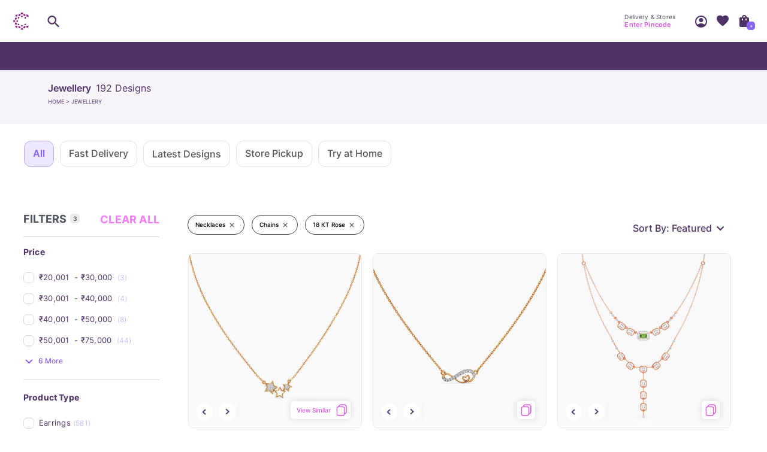

--- FILE ---
content_type: text/javascript
request_url: https://assets.cltstatic.com/desktop/live/maatran/build/manifest.99bf6dcff219cd471b99.js
body_size: 14668
content:
(()=>{"use strict";var e,a,c,d,f,r,b,t,n={c529992ebdd43d12288d:(e,a,c)=>{var d=new Error;e.exports=new Promise(((e,a)=>{if("undefined"!=typeof kaizen)return e();c.l("https://kaizen.caratlane.com/remoteEntry.js",(c=>{if("undefined"!=typeof kaizen)return e();var f=c&&("load"===c.type?"missing":c.type),r=c&&c.target&&c.target.src;d.message="Loading script failed.\n("+f+": "+r+")",d.name="ScriptExternalLoadError",d.type=f,d.request=r,a(d)}),"kaizen")})).then((()=>kaizen))}},o={};function i(e){var a=o[e];if(void 0!==a)return a.exports;var c=o[e]={id:e,loaded:!1,exports:{}};return n[e].call(c.exports,c,c.exports,i),c.loaded=!0,c.exports}i.m=n,i.c=o,i.amdO={},e=[],i.O=(a,c,d,f)=>{if(!c){var r=1/0;for(o=0;o<e.length;o++){for(var[c,d,f]=e[o],b=!0,t=0;t<c.length;t++)(!1&f||r>=f)&&Object.keys(i.O).every((e=>i.O[e](c[t])))?c.splice(t--,1):(b=!1,f<r&&(r=f));if(b){e.splice(o--,1);var n=d();void 0!==n&&(a=n)}}return a}f=f||0;for(var o=e.length;o>0&&e[o-1][2]>f;o--)e[o]=e[o-1];e[o]=[c,d,f]},i.H={},i.G=e=>{Object.keys(i.H).map((a=>{i.H[a](e)}))},i.n=e=>{var a=e&&e.__esModule?()=>e.default:()=>e;return i.d(a,{a}),a},c=Object.getPrototypeOf?e=>Object.getPrototypeOf(e):e=>e.__proto__,i.t=function(e,d){if(1&d&&(e=this(e)),8&d)return e;if("object"==typeof e&&e){if(4&d&&e.__esModule)return e;if(16&d&&"function"==typeof e.then)return e}var f=Object.create(null);i.r(f);var r={};a=a||[null,c({}),c([]),c(c)];for(var b=2&d&&e;"object"==typeof b&&!~a.indexOf(b);b=c(b))Object.getOwnPropertyNames(b).forEach((a=>r[a]=()=>e[a]));return r.default=()=>e,i.d(f,r),f},i.d=(e,a)=>{for(var c in a)i.o(a,c)&&!i.o(e,c)&&Object.defineProperty(e,c,{enumerable:!0,get:a[c]})},i.f={},i.e=e=>Promise.all(Object.keys(i.f).reduce(((a,c)=>(i.f[c](e,a),a)),[])),i.u=e=>(({19:"ExpressionsInstructionsTray",53:"ShareProduct",71:"TanishqBanner",79:"DiamondGuide",87:"PdPincodePopup",120:"SelectCaraousel",201:"md5",236:"PostCardContainer",250:"RedeemSafeGold",273:"DigiGoldAccount",289:"ZeroProductsTabContent",296:"TrackItemPage",310:"Zoom",314:"TahCheckout",321:"ExpressionsSubmitPage",438:"GoldRateToday",443:"TahAlternateContent",482:"Myaccount",491:"ServiceTiles",550:"TahRequestCallbackPopup",588:"DigiGold",592:"TahOrderDetails",612:"NewPassword",703:"HomePage",794:"OrderCardLoader",814:"TahBookingSlots",827:"Pagination",861:"DigigoldSuccess",872:"FindStoresWithKaratmeter",922:"RunwaySimilarProducts",965:"TimeCountDown",1001:"BuyNowReviewOrder",1191:"ExpressionsTermsConditions",1205:"LoyaltyInternational",1221:"CarousalInterventions",1244:"OrderDetailsPage",1272:"ReelsPopup",1408:"AppStoreContainer",1449:"CheckoutPddPopup",1456:"Header",1581:"CookiePopup",1610:"MarketingCards",1634:"Collections",1638:"PartialPaymentFailure",1641:"ContactDetails",1645:"HtoBookingCancelPopup",1646:"JiaChatBot",1664:"GoldExchangeAmountPopup",1666:"PhonePeRedirection",1688:"SimilarSectionBasedOnMetal",1695:"RegisteredScreen",1706:"MyScratchCards",1768:"ViewScratchCard",1796:"ThreeClickCheckIn",1830:"Valentines",1901:"ThreeDViewer",1932:"ExpressionsClStory",1940:"AppInvokerPopup",1967:"VideoMsg",1998:"BuyGoldSchema",2002:"TabPincodeInput",2005:"RequestCallBackOnTahCart",2050:"GiltPage",2055:"CancelOrder",2089:"SellGold",2093:"CartPageFooter",2105:"EarpiercingContainer",2154:"UserProfile",2187:"Currency-widget",2209:"FindStore",2215:"TranslateLanguageBanner",2245:"QrCodeScanner",2253:"FullColectionSection",2264:"AnalyticsChunk",2307:"ContinueBrowsing",2318:"StoreExpert",2402:"LoyaltyLogin",2425:"CLivePage",2452:"DribbleEffect",2457:"CityLevelDiscountPopup",2467:"ExpressionsUserDataForm",2475:"UpiPaymentOptionComponent",2476:"ReviewQuestionTags",2499:"CovidResponse",2531:"GuiltPageFeaturedCategories",2640:"PoPPaymentOptions",2697:"OfferBannerLp",2718:"ResetPasswordPage",2804:"StoreLocator",2839:"GlitterListingTab",2845:"PdProductTypeSection",2879:"DeliveryDetails",2905:"Emotions",2923:"PaymentDetails",2955:"GoldRate",3009:"phonepe_sdk",3035:"HPVisualTabs",3058:"AuthWrapper",3064:"SocialCommerceContainer",3071:"NavBarMobile",3113:"Wishlist",3162:"ServicePopup",3191:"BookAppointmentPopup",3204:"EngagementCampaignLdp",3207:"RepairRequest",3218:"RecentlyBrowsedWidgetsHP",3223:"ClpContainer",3296:"ChkOtpScreen",3337:"TahAndStoreSection",3391:"BlockUser",3404:"RelatedCategories",3487:"PartialPaymentMyAccount",3489:"TahStaticBottomWidget",3519:"HomePageCaratlaneExpressions",3556:"GoldRateProductTile",3603:"GoldRateProducts",3671:"PopRedeemOtpPopup",3698:"WaSupportToLogin",3739:"WishlistButtonContainer",3752:"HtoReschedulePopup",3764:"GuiltPagePersonalisedBanner",3803:"QuickNav",3883:"LoginPage",3933:"LoginAndScratch",3939:"SelectMembership",3956:"DigiGoldExchangeFaqs",3988:"Slider",4013:"LifetimeExchange",4164:"PopPassbook",4209:"StoreLogin",4214:"VideoBannerMemoized",4259:"GuiltPageMenuTiles",4350:"Thirdparty",4431:"CaratlaneExpressions",4467:"FranchiseEnquiry",4507:"StaticBottomWidget",4527:"RequestCallback",4585:"ReelsLandingPageView",4596:"PostCovidResponsePage",4623:"LiveLandingPage",4701:"StoreCheckinFallback",4788:"FindInStorePincodeCheck",4813:"listing",4820:"WhatsAppLogin",4927:"CheckoutDeliveryDatePopup",4971:"RecentlyViewedWidget",5022:"EzWebViewDgGifting",5090:"ExpressionSampleStory",5094:"ProductCard",5116:"HomePageBanners",5118:"XclusiveInfo",5131:"JiaChatbotContainer",5147:"ViewSimilar",5178:"OtpInput",5189:"SelfRewardContainer",5254:"ProductPageContainer",5320:"BuyNowAddressPage",5362:"ScratchPage",5372:"PaymentMethod",5392:"PaypalCreditPage",5442:"HomePageMenuWidget",5494:"ReelsWidget",5516:"LoyaltyContainer",5532:"Engraving",5590:"SnackBar",5591:"RequestCallBackPopup",5611:"PaymentOptions",5618:"HtoSuccessPage",5689:"ReviewImagesGallery",5695:"TanishqPartnership",5755:"CheckoutBuyNow",5798:"Footer",5802:"Clxshaua",5827:"DataCollection",5871:"StoreFeedback",5886:"NewsLetter",5920:"QrScanner",5965:"Cart",6049:"StoreSelector",6063:"SelfRewardSurveyContainer",6190:"DateSlotBox",6266:"NotRegisteredScreen",6298:"StoreDetailsPopup",6330:"ToasterManager",6366:"SubMenu",6384:"PartialPaymentLink",6394:"StoreHeader",6408:"TapToZoom",6422:"RelatedProductSection",6432:"BuyNowStepsWrap",6450:"GuiltPageMultiTileBanner",6455:"SelectBenefits",6550:"EnrollmentProcess",6552:"ExpressionsReviewScreen",6575:"GuiltPageProxy",6581:"CookieConsentPopup",6604:"PlanSelection",6625:"ManageRefundContainer",6642:"EarpiercingPopup",6712:"FeedbackAndReviews",6726:"VideoBanner",6734:"ExpressionsOrdersPage",6761:"InternalServerError",6841:"ReferralProgramContainer",6856:"LifetimeReturn",6888:"GlossaryContainer",6896:"SearchWrapper",6934:"Tahv2",6965:"Ecertificate",6969:"TahOrders",7026:"CollabaratorContainer",7030:"TopFestivePicks",7064:"RingTutorialToolTip",7104:"GuiltPageMainBanner",7109:"PincodeInput",7127:"ExpressionsUploadScreen",7172:"TrustSection",7192:"SelectHeader",7230:"CheckoutPage",7236:"ViewSimilarContainer",7248:"TahCart",7251:"SellGoldBankDetails",7260:"DatePickerWithModal",7275:"DigiGoldPanForm",7311:"PhonePePopLandingPage",7340:"GoldExchangeInfoPopup",7372:"RedeemDigiGold",7389:"StoreSelectorCta",7392:"PostCardSection",7438:"ProductDetails",7483:"ProductHeader",7565:"OrderAndReturns",7581:"ProgressBar",7612:"AddCartToLogin",7641:"ProductNotification",7704:"RatingsAndReviewsChunk",7805:"OrderDetails",7828:"FastDeliveryAlternateContent",7831:"CheckInStore",7832:"Coupons",7847:"InterspersedBanner",7851:"DigiGoldLogin",7887:"WebGiftingEgoldContainer",7922:"CheckoutComplete",7975:"TahFullCartPopUp",7996:"BestSellerAndRecentlyViewedSection",8027:"CookiePrivacy",8045:"NewArrivals",8187:"BuyGold",8201:"UserBasedBanner",8218:"OtlLoginSuccess",8220:"PlanOfPurchase",8260:"SimilarItemSection",8265:"SelectFaq",8319:"EnrollmentType",8334:"CardSection",8336:"ReviewSection",8356:"WishListToLogin",8371:"GuiltPagePhoneWidget",8384:"MeasureRingSize",8387:"EmiPage",8403:"UserChangePwd",8438:"StoreCheckInPage",8594:"ExchangeGold",8619:"GuiltPageDescriptionBanner",8632:"AppDownloadWidget",8655:"ManageRefunds",8700:"NotifyMePopup",8715:"WebGiftingCheckout",8778:"Profile",8807:"AtTermsConditions",8809:"RevisedExpectedDeliveryDate",8867:"GoldExchangePage",8907:"TryBefore",8945:"ReviewForm",8989:"ScrollTop",8990:"EnrollmentComplete",9103:"FifteenDayExchange",9117:"ScratchCard",9151:"PasswordLogin",9174:"UploadAndSeeImages",9180:"NoResultContent",9305:"CancellationRequest",9312:"HomePageThreeWayBanner",9411:"GiftPackagingAndMessaging",9417:"StoreSelectorPopup",9429:"InputInterspersedBanner",9448:"ValentinesGift",9449:"UserEditProfile",9456:"CollectionSection",9497:"NavBar",9542:"Encircle",9551:"InterspersedFilter",9552:"DigiGoldCheckout",9580:"PriceBreakup",9585:"AutoRefundPop",9607:"DiwaliPageContainer",9618:"ResetPasswdLinkSuccessPage",9630:"FifteenDayRefund",9652:"LazyLoadImage",9663:"PdServiceTiles",9773:"StoreNav",9810:"NotFound",9870:"CartTabsContainer",9918:"Help",9960:"DigiGoldCheckoutSummary",9987:"CommonSlider",9992:"XclusiveBannerStoreCheckIn"}[e]||e)+"."+{2:"c9de8c74ce1c828b8c31",19:"728aae64b74d5b3125d4",53:"e8fad7a90c0c41e954d5",71:"56bc724cfefd2f8dafcb",79:"f280667fafe61fcd6729",87:"5594c37659338e688e1c",95:"654c1eed2f11a346f5d5",120:"000484049ef9a811e278",201:"fa7fc54cf815375653ae",236:"23b3a3f07064fdf476ac",250:"15c0f715dc4a69665185",273:"91cfef07e0b91405de2b",289:"588c87a76d39a1ce1892",296:"59a0545274139dba239c",310:"d1fd95e58a08513f7635",314:"0ee873a4f5265eda7660",321:"aa0b831f4c24daf02f66",414:"af8d5eae5896f74e75bd",438:"563f05f1cb3d18d878a9",443:"46f006f9243cddba49a6",482:"85cfa300d072d56ab0f7",491:"d9d97ecccbf6c5394fba",496:"109a193abb5354d84a93",542:"1afd63c82028fb86c89e",549:"226b2c942f3e5ab2e56c",550:"3d583f0570c71f026358",588:"b915e86a2312f842e679",592:"177e2921d2be0a08d74f",600:"b415dc6b27e1215fa180",612:"cbf0affa847fcc77676c",613:"85b95a312bfb2985268b",703:"4dd9e748cddb7172c984",794:"471a4e8331449e29b176",814:"e451f68548c4d181edae",822:"dade3742b9b3102afc48",827:"68fe6106678c2d79e2f0",861:"4191df25e0cd13c5d7d5",872:"fb5dd9dfcb72d94bcbaf",922:"6bcfad7c60055d4adc55",965:"7003bfb4fe9ab0aa62de",1001:"d6c270e1e6d25d8a8158",1003:"a00dedc9c89374c2a57b",1007:"62660521380cb89ccf82",1184:"532b1a12088fd0887ef8",1191:"d8dcea7a68095007b1a0",1205:"217c31be8ed1dbd41d71",1221:"8efbd5adc231bbac1029",1236:"bbc802ac0314de317981",1244:"28cd8f009b805bd17684",1272:"12eccfb0bd1e58092a2c",1390:"2c53a1873c3b20199678",1408:"478c2383c74ff0ecec86",1410:"65f7cb8d43bba7b3233d",1449:"7f1417e36df3965e9b98",1456:"59ce3ecbe86d25c97f3b",1581:"d98e41e05e6333bc2ab2",1610:"0f64b8b499d6588481e0",1634:"0c0096f62baf9bf88e84",1638:"2e231aacecbb8eea11ce",1641:"a6c86e730d3c30f2c2cd",1645:"da69561621f953702d3f",1646:"1986b443392fe6040772",1664:"0e4f768321330d204e58",1666:"f9cc12b4f4e9616d1c68",1675:"fcfd525a5ff97a072fda",1688:"98d3d9cd5b9473f0db98",1695:"e1204501ae91d1bf72b2",1706:"5fde642cdffa7af943cc",1713:"5b3e22b08a464eb8f3d5",1766:"9811d13ce700a03ea7c5",1768:"80c5c8f33ad31c022137",1796:"460168b97d8eebcb7f3a",1830:"ff1d094da9f64b7b3be3",1901:"fcc48817fd7851bb47f0",1932:"be8e1b0bfa1f54e173c9",1935:"000824bc72dc79a0ca78",1940:"c5c0695eb8f724de3106",1967:"48276fa9d2bd86422c07",1998:"2c034aa430553be43ae4",2002:"e5755a04fa49de8aa56f",2005:"00d15d1db9127818a8a3",2047:"aef8b1a7534b897107bb",2050:"72067ea5ddf5a57fb088",2055:"18916d680c2dcd33cd79",2089:"60de2ea5872fb3504fb4",2093:"c4603a0db58b0997b5ee",2105:"cbb4eb20cf3248d9f348",2154:"1aba93e2ae25e2f68bf3",2187:"51690acc0d7be4622e23",2209:"32da538afe1658cceb30",2215:"20499b8492e9baf4fdbc",2245:"de1e047637d634c25622",2253:"98f36fe49ac05beab99a",2264:"59f2c2d665845edb0e21",2307:"598b52df32ef6a964d14",2318:"38df037974fb06b46fc3",2402:"38cbc405a0c62c8aabed",2425:"f47892a9b49f013eba98",2436:"1c91c8bdd68b271df2aa",2452:"58d9bc1ff5b5c2df90cf",2457:"a2c693ead7b91a64d19e",2467:"08605ca6ce4d93518279",2475:"2912f694d18a2e509773",2476:"6f18814212c9c54f86ba",2488:"efebc618cbfff165b0b4",2499:"d67a76fa4ffb023d1512",2500:"f6f35a5d29cd8fd3ad82",2531:"6bfab472938e0bbb245f",2574:"a57ec641daaaa3015395",2613:"f41b8ed6ab0df7cf8b8f",2628:"7d791219b931272d2e88",2640:"e1c9b1aa190e40438dc5",2697:"c054f50e5bac99d8fc89",2718:"fe6e6c53c45ada36a4bf",2804:"5d99590b78c9a7fbbf4a",2839:"a3831f06d330ee5b8518",2845:"ab8e512c7163673e27ba",2865:"b0cde88e728a31e68d53",2879:"bcbab1c8bae60873493e",2905:"d50213c0ce6c42ad7335",2923:"3ee90f6356c87dab0971",2955:"7539e9fab0d89a385cd8",3009:"3b0dcf0cd2c7d7517719",3035:"001cc13ad663fe7b493e",3058:"2858af02763875aafc16",3064:"92d5e2a2536b59207674",3071:"301174c760b427927a18",3113:"1366c8dbdd603ab150ea",3162:"20d31bbdfdbef1649a13",3191:"59c28c098dea839a6e5b",3204:"b00374a9f69ae31a10c6",3207:"b275290f0894525a4095",3218:"70c13717ae40eb11ed83",3223:"7c17c5ee9f9af5f23600",3232:"b8bc7f1c6cd35299d20a",3255:"2636b2862e87afe9e7f2",3296:"189f525e0fcca4811b96",3337:"e6859929a7a98d845a3e",3391:"e85704d9e5424c4efd04",3404:"9d34130e00887426f152",3453:"24bf1c467abc9c0e6550",3487:"c7979c1e8b2501749b52",3489:"9962d64b8fe70a96f318",3519:"b10d8f0e74a3720d7182",3556:"f8b9d3fe7eff8e1d0508",3603:"18d3b3aca325b6e13fe5",3671:"33a2bb89e68510ce4cda",3698:"53b65c05dff7d804f15e",3704:"1df9e5073523ee418a5a",3739:"0f92c31c6475c6de9d68",3752:"4ac95e4743fa25a04b95",3764:"d4f353fb2f7b349cb8bb",3803:"5581984d89b9e9a88ce2",3859:"f94ad07dc47bde8af9be",3862:"c380c19542ed18b36819",3883:"9930c5f25d4409ae635d",3916:"5906128b7bc05dc36c18",3933:"a6f432370e126fd7d2ef",3934:"b1a11b9020bb511248b4",3939:"28ed715f7b9c1064c148",3942:"41ab67f15ae74c7191fb",3956:"971919a1604274dfa153",3974:"5ed7485e30d0f5056ef1",3988:"80f60bb93aaee4c08a36",4013:"ebccdd558a858d3333de",4164:"ff715f746df95d6aa51c",4188:"fcade8598b908a3fb309",4209:"db392df97fca9c016bc9",4214:"f7ce59e92f0412230c04",4259:"36a3cd19e2b1608b7c9b",4345:"d6dd05f798f1a6e66d9b",4350:"7d6be32fec42087cb15d",4386:"3897e8bf01e9f1321b65",4426:"07c2d4262de30426d0cd",4428:"1edb0794667fcc7e2c0a",4431:"1687dc3b220dbc303558",4467:"feb1f99661b22e8aee3e",4507:"7c090c0987821e9a462e",4527:"760cd3912ab5fcdda5a7",4585:"2f27b982084acac224d1",4596:"b22f0e6ecbb92b632879",4623:"4fe8390e39152b5141af",4701:"dd35a4c4b2960d0bc832",4715:"619227ecc9a615365729",4735:"b6d451c87e3673b418d8",4788:"bb3b34e1ef6582111540",4813:"98a58a999bf2c16832b0",4820:"838226d9c1c059ff8933",4927:"ef2fbff253c0de261855",4971:"9e461a8656a5f8491baa",5022:"d898824aeb5dd2cc3bbd",5090:"c47350b942c78979a1b8",5094:"81a1caa58913d72444e1",5116:"59fb8c2d98aacfbc532a",5118:"b79f72cd05dddba53b42",5127:"1857c8bbd5c56c0be01c",5131:"7d8c8c7483de560dcfcc",5147:"aecd3b12dce5371c588f",5178:"2ebabf421f564ff47f20",5189:"27376eb7a152949ee07b",5254:"88e60e2bca12c0e8ee82",5320:"b39935a35cf73387f527",5362:"1a3f5bb6c98fc01f8e25",5372:"8ab72f4e6e02c9d34993",5392:"45c11c384315f7957836",5442:"c77a01d0193b4df41113",5483:"0bfbbe8796b608ef6bdc",5494:"38780618051564226e06",5516:"67d760717f32388e2d3d",5532:"800fb2d129e006195dd6",5590:"b0bafa89d3455b6ce43e",5591:"6808c17cc35b260eaa03",5611:"2a21044b98940eb7737c",5618:"150226566fa78dae7d7d",5689:"c813af3b1a7c7bf4017f",5695:"0a09d2d64010788c4272",5755:"2796ed8dd64463c4ef95",5798:"652dcd77111be6aeacc7",5802:"9ed70f9e7afe4a2fb14d",5827:"4b8b5c75747e2ecc5a65",5840:"6563822945858a20146e",5871:"96b029b15d7b06124cd3",5886:"df66f8200437d6746141",5916:"d0f8838f8e46ac4d2262",5920:"03079fd4ce997edc3be8",5965:"8977ad4069c1bf9df225",6049:"9a5d29eefdae5066a217",6063:"410277f39f4b17fcd373",6174:"bcf8f936b85a22a8956a",6190:"3600005f16a462e3c721",6266:"b3e42ed5a66d4ee63ab8",6269:"be783c89f14ab93106e5",6298:"3a7eab23f8091027950a",6310:"2bd6afeb3b93250e6ca0",6330:"5f6145c9b01be30880ce",6366:"33dfe6be9effd2bb394d",6384:"9f4d79649102beb56045",6394:"9e27a64b40b502ac7fd9",6408:"bb0d8e3f614c47ab0f58",6422:"7cb33261a144280c9af6",6432:"bdde95824e8eb0cb9656",6449:"042348444358e2f65540",6450:"0a4fc144176c6cd85d7c",6455:"50a1d17699662159eafd",6499:"420757c3a40535c4a619",6549:"be6bebfdd32de5772814",6550:"e54d15c4df806129c2d4",6552:"71933628f10b7606c375",6575:"8b1da3b4f327d51f3d6a",6581:"130d5be0e4eaa908db06",6604:"3f63387ca136bd1397e5",6625:"7bdcfaf2a616be6ea333",6642:"4b2aecae595cd55d26ed",6668:"97694f54a2b26a324cdb",6685:"cbf9e90ec5c0abee9ee1",6712:"7d7ed45808f0e24f9146",6726:"e8bed59df8eac0df9e16",6734:"94d40fbee4d9dbeb5831",6761:"6a4b24c128cc8a36816b",6841:"a7d98617ca084c4318ec",6856:"a51dcb4dbab01636b8ef",6888:"74f36765bdd180519aea",6896:"7196c7e6fdee8d37cbf2",6917:"34b6bbc72d5a899c179e",6934:"61699c5818efa675d347",6961:"10f383d5fe6aeaa5ca63",6965:"7182361da8e4ffef3a78",6969:"c9aef386898f610c62af",6984:"753b3f0f3cf671292ea2",7026:"05a0ceb47e2a4f132a06",7030:"597d6fbdbc49aefbd45e",7064:"67c51a5f5bb23d3d55ad",7069:"a211bc739786041ffda7",7104:"4ff3fb5fb3162fe1dd3b",7109:"ea7e065e7f3664a3c92c",7127:"45bb466d82a9fa7a6f9c",7172:"b5e8d687b4e803f4bca6",7192:"245c2f650e5e30dac8de",7216:"1c093a095d49e06a009d",7230:"1e6a3827fbd076a8338b",7236:"5659c49ddab7c9676737",7248:"d4d9e88f36bf91ae6bc2",7251:"eb2f1489bb86e8ccaa62",7260:"046de778b5deedc69382",7275:"e87249fb2414f4bf8678",7311:"d7aa74f4219afd9c7f03",7340:"24c0a20a0debb992f1ee",7372:"bfe830647f1f99c6da35",7389:"a7d6eecea67acfe15757",7392:"990c1f3d93818c450bbe",7438:"965398574ba2561d4516",7483:"60543c4119db6d5ce08e",7565:"c4fb73c06ff3d53ac0dd",7581:"3820a6525a857ccad5c7",7612:"3aa08d431d3eec830b50",7641:"068b6e3e2a4435e48ac7",7704:"139b1f5b8957246622b2",7768:"8804df70e1b6556cad6c",7805:"eefd7cf26b762969951c",7828:"39cea845c13b6df2b0dd",7831:"124d0a913e76a260c757",7832:"77cd34eeef8a53df9f39",7847:"2e2dcb47b7675c8a5f32",7851:"1792f33cb202fea19da7",7887:"6492b8af95161e5fc7c0",7922:"b86a7b0b0f17a7067c8b",7975:"951875f0445231248099",7996:"40a625864060d3174068",8027:"d26dbf932b31619f293e",8045:"646f413821c9693527df",8187:"e54352c23a31bb237c60",8201:"0f51b65a58afc5136176",8218:"490500412a4a42300a36",8220:"b5caf26d285e2a2264c3",8260:"ee7a8253ce49d9f4cb2a",8265:"43bb6a9b13a01dd6bc80",8319:"6407d52d059249bc0c06",8334:"be7fb36eeffcbed5dfd7",8336:"aa552b2295131d6f95c6",8356:"1c55074a8c1dd759dd5a",8371:"5f4a57d0dbf2b1211168",8384:"0ebfc366cd92041b3449",8387:"e0692dba6f67ce7f189e",8403:"07f2231ea22895edce62",8438:"ab90f874602250ef1139",8503:"ab8cd2eb91ab6dabeb28",8594:"9178e9bb53bfea510ba0",8619:"837e4eee6b93b39f32a7",8632:"3d5f3102f88aba14c226",8655:"cd28a1044999d97d0b3e",8700:"20348a42f0083e4146cd",8715:"a4bc96739ebbf408f82f",8778:"1fc1cacc8369fdcd55df",8807:"671e86ee136ec5a4569c",8809:"a4fcc8ae699b7cceccee",8867:"6188af0d965ad8daf3ae",8907:"305ef1053704f991e66c",8945:"40cac7e3f59ef2135ded",8960:"b397561f71f685840e1c",8989:"86093b20ac6d20a388f8",8990:"24cc539134b93aa30f5a",9002:"f7a148038dfe6c5b3f0e",9060:"7cacfb3fb56dbee2388c",9103:"a41fd259f4b77294412a",9117:"47c912a63d46ae9c7d83",9119:"65d3f17f1c4e776bedfb",9151:"ef1ee7d387bce29df0b5",9174:"865006c98c641be110ea",9180:"d9d9195fe51f2319461e",9227:"3f6b5126f6219346b562",9305:"ee6ecd6e384cee023a9a",9312:"fb635e187af1d4045ca6",9334:"85b5958b10798450590c",9411:"316b613633369fc12717",9417:"86993e2bc2f6e8bfe265",9421:"1889a06131e0ee84ebce",9429:"2960d1ab473e737c04df",9448:"fff508003483ad79a6a9",9449:"8fbed58b6becb5366402",9456:"d5bb41ef481c61e2e345",9497:"bc6a386535408879d5e5",9516:"9097f2cd0ff6653fdbe6",9542:"bfa75d99060d2d571eba",9551:"7910566d18a130ae7de9",9552:"090d178ba0dc1d527157",9575:"3901b015c25e61729a16",9580:"10b3e15636ec9f9128ef",9585:"4416b0842bbc3208bf37",9607:"586b4a8a0e614c24b3ee",9618:"f6bc96792a51fb9260fb",9630:"a03aec5ce59fcc86d69b",9652:"f2c316d404a49ac0d2ae",9658:"a4e7bfa8aef216fa9923",9663:"73442cf6acb752e9b8b9",9773:"08755e0726bf03c7909f",9808:"7db5ae8e1913aad1a179",9810:"e4cf40d272762f33dd7a",9834:"dc4c1321d87ce1a3cffa",9870:"3950c08cb809b76581b7",9891:"27d544809f0d04038b16",9918:"aa5abc03cd1b7783695c",9960:"3a6326696dce4173e1f2",9987:"c3c29eec02a214c637d8",9992:"09b2b66f663d61d14889"}[e]+".chunk.js"),i.miniCssF=e=>({703:"HomePage",1967:"VideoMsg",2253:"FullColectionSection",3204:"EngagementCampaignLdp",3337:"TahAndStoreSection",4214:"VideoBannerMemoized",5189:"SelfRewardContainer",5532:"Engraving",6726:"VideoBanner",7064:"RingTutorialToolTip",9411:"GiftPackagingAndMessaging"}[e]+"."+{703:"4dd9e748cddb7172c984",1967:"48276fa9d2bd86422c07",2253:"98f36fe49ac05beab99a",3204:"b00374a9f69ae31a10c6",3337:"e6859929a7a98d845a3e",4214:"f7ce59e92f0412230c04",5189:"27376eb7a152949ee07b",5532:"800fb2d129e006195dd6",6726:"e8bed59df8eac0df9e16",7064:"67c51a5f5bb23d3d55ad",9411:"316b613633369fc12717"}[e]+".chunk.css"),i.g=function(){if("object"==typeof globalThis)return globalThis;try{return this||new Function("return this")()}catch(e){if("object"==typeof window)return window}}(),i.hmd=e=>((e=Object.create(e)).children||(e.children=[]),Object.defineProperty(e,"exports",{enumerable:!0,set:()=>{throw new Error("ES Modules may not assign module.exports or exports.*, Use ESM export syntax, instead: "+e.id)}}),e),i.o=(e,a)=>Object.prototype.hasOwnProperty.call(e,a),d={},f="maatran:",i.l=(e,a,c,r)=>{if(d[e])d[e].push(a);else{var b,t;if(void 0!==c)for(var n=document.getElementsByTagName("script"),o=0;o<n.length;o++){var l=n[o];if(l.getAttribute("src")==e||l.getAttribute("data-webpack")==f+c){b=l;break}}b||(t=!0,(b=document.createElement("script")).charset="utf-8",b.timeout=120,i.nc&&b.setAttribute("nonce",i.nc),b.setAttribute("data-webpack",f+c),b.src=e,0!==b.src.indexOf(window.location.origin+"/")&&(b.crossOrigin="anonymous")),d[e]=[a];var s=(a,c)=>{b.onerror=b.onload=null,clearTimeout(u);var f=d[e];if(delete d[e],b.parentNode&&b.parentNode.removeChild(b),f&&f.forEach((e=>e(c))),a)return a(c)},u=setTimeout(s.bind(null,void 0,{type:"timeout",target:b}),12e4);b.onerror=s.bind(null,b.onerror),b.onload=s.bind(null,b.onload),t&&document.head.appendChild(b)}},i.r=e=>{"undefined"!=typeof Symbol&&Symbol.toStringTag&&Object.defineProperty(e,Symbol.toStringTag,{value:"Module"}),Object.defineProperty(e,"__esModule",{value:!0})},i.nmd=e=>(e.paths=[],e.children||(e.children=[]),e),r={5483:["0e7e9d2ee3e61d97d1cc"]},b={"0e7e9d2ee3e61d97d1cc":["default","./KaizenIndex","c529992ebdd43d12288d"]},i.f.remotes=(e,a)=>{i.o(r,e)&&r[e].forEach((e=>{var c=i.R;c||(c=[]);var d=b[e];if(!(c.indexOf(d)>=0)){if(c.push(d),d.p)return a.push(d.p);var f=a=>{a||(a=new Error("Container missing")),"string"==typeof a.message&&(a.message+='\nwhile loading "'+d[1]+'" from '+d[2]),i.m[e]=()=>{throw a},d.p=0},r=(e,c,r,b,t,n)=>{try{var o=e(c,r);if(!o||!o.then)return t(o,b,n);var i=o.then((e=>t(e,b)),f);if(!n)return i;a.push(d.p=i)}catch(e){f(e)}},t=(e,a,f)=>r(a.get,d[1],c,0,n,f),n=a=>{d.p=1,i.m[e]=e=>{e.exports=a()}};r(i,d[2],0,0,((e,a,c)=>e?r(i.I,d[0],0,e,t,c):f()),1)}}))},(()=>{i.S={};var e={},a={};i.I=(c,d)=>{d||(d=[]);var f=a[c];if(f||(f=a[c]={}),!(d.indexOf(f)>=0)){if(d.push(f),e[c])return e[c];i.o(i.S,c)||(i.S[c]={});var r=i.S[c],b="maatran",t=(e,a,c,d)=>{var f=r[e]=r[e]||{},t=f[a];(!t||!t.loaded&&(!d!=!t.eager?d:b>t.from))&&(f[a]={get:c,from:b,eager:!!d})},n=[];switch(c){case"default":(e=>{var a=e=>{return a="Initialization of sharing external failed: "+e,void("undefined"!=typeof console&&console.warn&&console.warn(a));var a};try{var f=i(e);if(!f)return;var r=e=>e&&e.init&&e.init(i.S[c],d);if(f.then)return n.push(f.then(r,a));var b=r(f);if(b&&b.then)return n.push(b.catch(a))}catch(e){a(e)}})("c529992ebdd43d12288d");break;case"legacy":t("react-dom","16.14.0",(()=>()=>i("63f14ac74ce296f77f4d")),1),t("react","15.7.0",(()=>()=>i("803c274c05d8ed7adbcc")),1),t("react","16.14.0",(()=>()=>i("8af190b70a6bc55c6f1b")),1)}return n.length?e[c]=Promise.all(n).then((()=>e[c]=1)):e[c]=1}}})(),i.p="https://assets.cltstatic.com/desktop/live/maatran/build/",(()=>{var e=e=>{var a=e=>e.split(".").map((e=>+e==e?+e:e)),c=/^([^-+]+)?(?:-([^+]+))?(?:\+(.+))?$/.exec(e),d=c[1]?a(c[1]):[];return c[2]&&(d.length++,d.push.apply(d,a(c[2]))),c[3]&&(d.push([]),d.push.apply(d,a(c[3]))),d},a=(a,c)=>{a=e(a),c=e(c);for(var d=0;;){if(d>=a.length)return d<c.length&&"u"!=(typeof c[d])[0];var f=a[d],r=(typeof f)[0];if(d>=c.length)return"u"==r;var b=c[d],t=(typeof b)[0];if(r!=t)return"o"==r&&"n"==t||"s"==t||"u"==r;if("o"!=r&&"u"!=r&&f!=b)return f<b;d++}},c=e=>{var a=e[0],d="";if(1===e.length)return"*";if(a+.5){d+=0==a?">=":-1==a?"<":1==a?"^":2==a?"~":a>0?"=":"!=";for(var f=1,r=1;r<e.length;r++)f--,d+="u"==(typeof(t=e[r]))[0]?"-":(f>0?".":"")+(f=2,t);return d}var b=[];for(r=1;r<e.length;r++){var t=e[r];b.push(0===t?"not("+n()+")":1===t?"("+n()+" || "+n()+")":2===t?b.pop()+" "+b.pop():c(t))}return n();function n(){return b.pop().replace(/^\((.+)\)$/,"$1")}},d=(a,c)=>{if(0 in a){c=e(c);var f=a[0],r=f<0;r&&(f=-f-1);for(var b=0,t=1,n=!0;;t++,b++){var o,i,l=t<a.length?(typeof a[t])[0]:"";if(b>=c.length||"o"==(i=(typeof(o=c[b]))[0]))return!n||("u"==l?t>f&&!r:""==l!=r);if("u"==i){if(!n||"u"!=l)return!1}else if(n)if(l==i)if(t<=f){if(o!=a[t])return!1}else{if(r?o>a[t]:o<a[t])return!1;o!=a[t]&&(n=!1)}else if("s"!=l&&"n"!=l){if(r||t<=f)return!1;n=!1,t--}else{if(t<=f||i<l!=r)return!1;n=!1}else"s"!=l&&"n"!=l&&(n=!1,t--)}}var s=[],u=s.pop.bind(s);for(b=1;b<a.length;b++){var p=a[b];s.push(1==p?u()|u():2==p?u()&u():p?d(p,c):!u())}return!!u()},f=(e,a)=>e&&i.o(e,a),r=e=>(e.loaded=1,e.get()),b=e=>Object.keys(e).reduce(((a,c)=>(e[c].eager&&(a[c]=e[c]),a)),{}),t=(e,c,d)=>{var f=d?b(e[c]):e[c];return Object.keys(f).reduce(((e,c)=>!e||!f[e].loaded&&a(e,c)?c:e),0)},n=(e,a,d,f)=>"Unsatisfied version "+d+" from "+(d&&e[a][d].from)+" of shared singleton module "+a+" (required "+c(f)+")",o=e=>{throw new Error(e)},l=e=>{"undefined"!=typeof console&&console.warn&&console.warn(e)},s=e=>function(a,c,d,f,r){var b=i.I(a);return b&&b.then&&!d?b.then(e.bind(e,a,i.S[a],c,!1,f,r)):e(a,i.S[a],c,d,f,r)},u=(e,a,c)=>c?c():((e,a)=>o("Shared module "+a+" doesn't exist in shared scope "+e))(e,a),p=s(((e,a,c,d,b)=>{if(!f(a,c))return u(e,c,b);var n=t(a,c,d);return r(a[c][n])})),g=s(((e,a,c,b,o,i)=>{if(!f(a,c))return u(e,c,i);var s=t(a,c,b);return d(o,s)||l(n(a,c,s,o)),r(a[c][s])})),h={},m={"0d46ce0f8aad2702adc0":()=>g("legacy","react",!0,[1,16,8,6],(()=>()=>i("8af190b70a6bc55c6f1b"))),"1ed9226faaa398c9bc65":()=>g("legacy","react",!0,[,[1,16],[1,15],1],(()=>()=>i("8af190b70a6bc55c6f1b"))),"684b1b4374d7b2bb1d59":()=>p("legacy","react",!0,(()=>()=>i("8af190b70a6bc55c6f1b"))),"7d8adee8076aee40ea1e":()=>g("legacy","react",!0,[0],(()=>()=>i("8af190b70a6bc55c6f1b"))),"4239617362aa31185e91":()=>g("legacy","react-dom",!0,[1,16,8,6],(()=>()=>i("63f14ac74ce296f77f4d"))),"01f1c2daf4124b7a6db1":()=>g("legacy","react",!0,[1,16,14,0],(()=>()=>i("8af190b70a6bc55c6f1b"))),"8d56310a63e2590a818b":()=>g("legacy","react",!0,[0,16],(()=>()=>i("8af190b70a6bc55c6f1b"))),"720638ccfd2dc270e09c":()=>g("legacy","react",!0,[,[1,16,0,0,,0],[1,15,0,0,,0],[2,0,14,0],1,1],(()=>()=>i("8af190b70a6bc55c6f1b"))),"519f586c1e03b3f80714":()=>g("legacy","react",!0,[0,15],(()=>()=>i("8af190b70a6bc55c6f1b"))),"6f0d4d5620cfb308b2dc":()=>g("legacy","react",!0,[,[1,16,0,0],[1,15,5,4],1],(()=>()=>i("8af190b70a6bc55c6f1b"))),"16f9587715b5dec9fc97":()=>g("legacy","react",!0,[,[1,18,0,0],[1,17,0,0],[1,16,3,0],1,1],(()=>()=>i("8af190b70a6bc55c6f1b"))),a1877b431cb6326cea2b:()=>g("legacy","react",!0,[0,16,3,0],(()=>()=>i("8af190b70a6bc55c6f1b"))),"5f481e05cbd4a600bc35":()=>g("legacy","react",!0,[,[1,18,0,0],[1,17,0,0],[1,16,8,0],1,1],(()=>()=>i("8af190b70a6bc55c6f1b"))),"1550959cce50a171d463":()=>g("legacy","react",!0,[,[1,18,0,0],[1,17,0,0],[1,16,0,0],[1,15,0,1],[2,0,14,0],1,1,1,1],(()=>()=>i("8af190b70a6bc55c6f1b"))),"84533be9f60f06233b1c":()=>g("legacy","react",!0,[1,16,6,0],(()=>()=>i("8af190b70a6bc55c6f1b"))),"8b51b714ec77a1bb1d5d":()=>g("legacy","react",!0,[1,16],(()=>()=>i("8af190b70a6bc55c6f1b"))),"5e0c129b3c9ff2180b37":()=>g("legacy","react",!0,[1,18,1,0],(()=>()=>i("8af190b70a6bc55c6f1b"))),a1bedcd75f356b15bdcc:()=>g("legacy","react",!0,[1,15,0,0],(()=>()=>i("803c274c05d8ed7adbcc")))};["0d46ce0f8aad2702adc0","1ed9226faaa398c9bc65","684b1b4374d7b2bb1d59","7d8adee8076aee40ea1e","4239617362aa31185e91","01f1c2daf4124b7a6db1","8d56310a63e2590a818b","720638ccfd2dc270e09c","519f586c1e03b3f80714","6f0d4d5620cfb308b2dc","16f9587715b5dec9fc97","a1877b431cb6326cea2b","5f481e05cbd4a600bc35","1550959cce50a171d463"].forEach((e=>{i.m[e]=a=>{h[e]=0,delete i.c[e];var c=m[e]();if("function"!=typeof c)throw new Error("Shared module is not available for eager consumption: "+e);a.exports=c()}}));var P={2245:["8b51b714ec77a1bb1d5d"],2905:["5e0c129b3c9ff2180b37"],6408:["84533be9f60f06233b1c"],8792:["0d46ce0f8aad2702adc0","1ed9226faaa398c9bc65","684b1b4374d7b2bb1d59","7d8adee8076aee40ea1e","4239617362aa31185e91","01f1c2daf4124b7a6db1","8d56310a63e2590a818b","720638ccfd2dc270e09c","519f586c1e03b3f80714","6f0d4d5620cfb308b2dc","16f9587715b5dec9fc97","a1877b431cb6326cea2b","5f481e05cbd4a600bc35","1550959cce50a171d463"],9117:["a1bedcd75f356b15bdcc"]},y={};i.f.consumes=(e,a)=>{i.o(P,e)&&P[e].forEach((e=>{if(i.o(h,e))return a.push(h[e]);if(!y[e]){var c=a=>{h[e]=0,i.m[e]=c=>{delete i.c[e],c.exports=a()}};y[e]=!0;var d=a=>{delete h[e],i.m[e]=c=>{throw delete i.c[e],a}};try{var f=m[e]();f.then?a.push(h[e]=f.then(c).catch(d)):c(f)}catch(e){d(e)}}}))}})(),(()=>{if("undefined"!=typeof document){var e=e=>new Promise(((a,c)=>{var d=i.miniCssF(e),f=i.p+d;if(((e,a)=>{for(var c=document.getElementsByTagName("link"),d=0;d<c.length;d++){var f=(b=c[d]).getAttribute("data-href")||b.getAttribute("href");if("stylesheet"===b.rel&&(f===e||f===a))return b}var r=document.getElementsByTagName("style");for(d=0;d<r.length;d++){var b;if((f=(b=r[d]).getAttribute("data-href"))===e||f===a)return b}})(d,f))return a();((e,a,c,d,f)=>{var r=document.createElement("link");r.rel="stylesheet",r.type="text/css",i.nc&&(r.nonce=i.nc),r.onerror=r.onload=c=>{if(r.onerror=r.onload=null,"load"===c.type)d();else{var b=c&&c.type,t=c&&c.target&&c.target.href||a,n=new Error("Loading CSS chunk "+e+" failed.\n("+b+": "+t+")");n.name="ChunkLoadError",n.code="CSS_CHUNK_LOAD_FAILED",n.type=b,n.request=t,r.parentNode&&r.parentNode.removeChild(r),f(n)}},r.href=a,0!==r.href.indexOf(window.location.origin+"/")&&(r.crossOrigin="anonymous"),c?c.parentNode.insertBefore(r,c.nextSibling):document.head.appendChild(r)})(e,f,null,a,c)})),a={4556:0};i.f.miniCss=(c,d)=>{a[c]?d.push(a[c]):0!==a[c]&&{703:1,1967:1,2253:1,3204:1,3337:1,4214:1,5189:1,5532:1,6726:1,7064:1,9411:1}[c]&&d.push(a[c]=e(c).then((()=>{a[c]=0}),(e=>{throw delete a[c],e})))},i.H.miniCss=e=>{if((!i.o(a,e)||void 0===a[e])&&/^(70(3|64)|1967|2253|3204|3337|4214|5189|5532|6726|8792|9411)$/.test(e)){a[e]=null;var c=document.createElement("link");c.charset="utf-8",i.nc&&c.setAttribute("nonce",i.nc),c.rel="preload",c.as="style",c.href=i.p+i.miniCssF(e),0!==c.href.indexOf(window.location.origin+"/")&&(c.crossOrigin="anonymous"),document.head.appendChild(c)}}}})(),(()=>{i.b=document.baseURI||self.location.href;var e={4556:0};i.f.j=(a,c)=>{var d=i.o(e,a)?e[a]:void 0;if(0!==d)if(d)c.push(d[2]);else{var f=new Promise(((c,f)=>d=e[a]=[c,f]));c.push(d[2]=f);var r=i.p+i.u(a),b=new Error;i.l(r,(c=>{if(i.o(e,a)&&(0!==(d=e[a])&&(e[a]=void 0),d)){var f=c&&("load"===c.type?"missing":c.type),r=c&&c.target&&c.target.src;b.message="Loading chunk "+a+" failed.\n("+f+": "+r+")",b.name="ChunkLoadError",b.type=f,b.request=r,d[1](b)}}),"chunk-"+a,a)}},i.H.j=a=>{if(!i.o(e,a)||void 0===e[a]){e[a]=null;var c=document.createElement("link");c.charset="utf-8",i.nc&&c.setAttribute("nonce",i.nc),c.rel="preload",c.as="script",c.href=i.p+i.u(a),0!==c.href.indexOf(window.location.origin+"/")&&(c.crossOrigin="anonymous"),document.head.appendChild(c)}},i.O.j=a=>0===e[a];var a=(a,c)=>{var d,f,[r,b,t]=c,n=0;if(r.some((a=>0!==e[a]))){for(d in b)i.o(b,d)&&(i.m[d]=b[d]);if(t)var o=t(i)}for(a&&a(c);n<r.length;n++)f=r[n],i.o(e,f)&&e[f]&&e[f][0](),e[f]=0;return i.O(o)},c=self.webpackChunkmaatran=self.webpackChunkmaatran||[];c.forEach(a.bind(null,0)),c.push=a.bind(null,c.push.bind(c))})(),i.nc=void 0,t={5920:[2245],7311:[3009]},i.f.preload=e=>{var a=t[e];Array.isArray(a)&&a.map(i.G)}})();

--- FILE ---
content_type: text/javascript
request_url: https://assets.cltstatic.com/desktop/live/maatran/build/TryBefore.305ef1053704f991e66c.chunk.js
body_size: 19013
content:
/*! For license information please see TryBefore.305ef1053704f991e66c.chunk.js.LICENSE.txt */
"use strict";(self.webpackChunkmaatran=self.webpackChunkmaatran||[]).push([[8907],{"0e6e81c4ffd1df10eae3":(e,t,r)=>{Object.defineProperty(t,"__esModule",{value:!0}),t.default=void 0;var n=h(r("a38a05e2eab81dd39982")),a=(m(r("8a2d1b95e05b6a321e74")),m(r("0d46ce0f8aad2702adc0"))),o=h(r("4254ee18cacbace468d9")),i=r("611d57f2af402c4fdf85"),s=r("efbe3b6570d627abe404"),l=r("3be1839ad43e5dd2952c"),u=m(r("7b412e91ee1e6ca94617")),c=r("faa50feae30fe24e2c9a"),p=r("d60748389f3397b71307"),f=r("f542387520d3626b0a89"),d=["state","isReadOnly","shouldValidateOnBlur","siblingsBefore","siblingsAfter","shouldShowErrorMsg","dirtyOnChange","onValueChange","onEnter","containerStyle","customErrorMessage","showMessageOnBlur","shouldValidateOnFocus","onkeyup","eventOnFocus","customWrapperClassName","animatedLabel","isCheckout"];function m(e){return e&&e.__esModule?e:{default:e}}function b(e){if("function"!=typeof WeakMap)return null;var t=new WeakMap,r=new WeakMap;return(b=function(e){return e?r:t})(e)}function h(e,t){if(!t&&e&&e.__esModule)return e;if(null===e||"object"!=v(e)&&"function"!=typeof e)return{default:e};var r=b(t);if(r&&r.has(e))return r.get(e);var n={__proto__:null},a=Object.defineProperty&&Object.getOwnPropertyDescriptor;for(var o in e)if("default"!==o&&{}.hasOwnProperty.call(e,o)){var i=a?Object.getOwnPropertyDescriptor(e,o):null;i&&(i.get||i.set)?Object.defineProperty(n,o,i):n[o]=e[o]}return n.default=e,r&&r.set(e,n),n}function v(e){return v="function"==typeof Symbol&&"symbol"==typeof Symbol.iterator?function(e){return typeof e}:function(e){return e&&"function"==typeof Symbol&&e.constructor===Symbol&&e!==Symbol.prototype?"symbol":typeof e},v(e)}function g(){return g=Object.assign?Object.assign.bind():function(e){for(var t=1;t<arguments.length;t++){var r=arguments[t];for(var n in r)({}).hasOwnProperty.call(r,n)&&(e[n]=r[n])}return e},g.apply(null,arguments)}function y(e,t){var r=Object.keys(e);if(Object.getOwnPropertySymbols){var n=Object.getOwnPropertySymbols(e);t&&(n=n.filter((function(t){return Object.getOwnPropertyDescriptor(e,t).enumerable}))),r.push.apply(r,n)}return r}function P(e,t){for(var r=0;r<t.length;r++){var n=t[r];n.enumerable=n.enumerable||!1,n.configurable=!0,"value"in n&&(n.writable=!0),Object.defineProperty(e,_(n.key),n)}}function x(e,t,r){return t=w(t),function(e,t){if(t&&("object"==v(t)||"function"==typeof t))return t;if(void 0!==t)throw new TypeError("Derived constructors may only return object or undefined");return function(e){if(void 0===e)throw new ReferenceError("this hasn't been initialised - super() hasn't been called");return e}(e)}(e,O()?Reflect.construct(t,r||[],w(e).constructor):t.apply(e,r))}function O(){try{var e=!Boolean.prototype.valueOf.call(Reflect.construct(Boolean,[],(function(){})))}catch(e){}return(O=function(){return!!e})()}function w(e){return w=Object.setPrototypeOf?Object.getPrototypeOf.bind():function(e){return e.__proto__||Object.getPrototypeOf(e)},w(e)}function k(e,t){return k=Object.setPrototypeOf?Object.setPrototypeOf.bind():function(e,t){return e.__proto__=t,e},k(e,t)}function S(e,t,r){return(t=_(t))in e?Object.defineProperty(e,t,{value:r,enumerable:!0,configurable:!0,writable:!0}):e[t]=r,e}function _(e){var t=function(e,t){if("object"!=v(e)||!e)return e;var r=e[Symbol.toPrimitive];if(void 0!==r){var n=r.call(e,t||"default");if("object"!=v(n))return n;throw new TypeError("@@toPrimitive must return a primitive value.")}return("string"===t?String:Number)(e)}(e,"string");return"symbol"==v(t)?t:t+""}var T=(0,o.default)("div",{target:"e1d8b1dc0"})("position:relative;body.fontLoaded &{font-family:",f.INTER_MEDIUM,";}input:-webkit-autofill,input:-webkit-autofill:hover,input:-webkit-autofill:focus,input:-webkit-autofill:active{transition:background-color 5000s ease-in-out 0s,color 5000s ease-in-out 0s;-webkit-text-fill-color:#4F3267 !important;background-color:#F6F3F9 !important;}"),E=(0,o.default)("input",{target:"e1d8b1dc1"})("font-family:",(function(e){return e.fontFamily||f.INTER_SEMI_BOLD}),";font-size:",(function(e){return e.fontSize||"1.1rem"}),";text-align:",(function(e){return e.textAlign||"left"}),";color:",(function(e){return e.color||(e.readOnly?i.INPUT_DISABLED_COLOR:"#333333")}),";padding:",(function(e){return e.padding||"0"}),";margin:",(function(e){return e.margin||"0"}),";line-height:",(function(e){return e.lineHeight||"2"}),";width:",(function(e){return e.width||"100%"}),";height:",(function(e){return e.height||"inherit"}),";border:",(function(e){return e.border||"#e9e9e9 1px solid"}),";border-radius:",(function(e){return e.borderRadius||"4px"}),";cursor:",(function(e){return e.readOnly?"default":"text"}),";outline:none;&.error{border-color:#ff0000;}@media screen and (min-width:993px){::placeholder{color:#231535;font-family:",f.INTER_SEMI_BOLD,";}:-ms-input-placeholder{color:#231535;font-family:",f.INTER_SEMI_BOLD,";}&::-ms-input-placeholder{color:#231535;font-family:",f.INTER_SEMI_BOLD,";}}"),C=(0,o.default)("label",{target:"e1d8b1dc2"})("position:absolute;top:50%;left:",(function(e){return e.isCheckout?"16px":"40px"}),";transform:translateY(-50%);font-size:1.2rem;line-height:16px;color:#4f3267;width:calc(100% - 60px);text-align:left;overflow:hidden;text-overflow:ellipsis;white-space:nowrap;pointer-events:none;z-index:0;&.activelabel{display:none;}@media screen and (min-width:993px){left:11px}@media screen and (min-width:1440px){left:28px;}@media screen and (max-width:1150px) and (min-width:993px){font-size:1rem;}> span{position:relative;animation:placeholderAnimation 1.6s infinite;@keyframes placeholderAnimation{0%{opacity:0;top:-20px;}50%{opacity:1;top:0px;}100%{opacity:1;top:20px;}}@media (max-width:992px){animation:placeholderAnimation 1.6s infinite;}}"),L=function(e){function t(e){var r;return function(e,t){if(!(e instanceof t))throw new TypeError("Cannot call a class as a function")}(this,t),S(r=x(this,t,[e]),"getErrorMessage",(function(){var e=r.props,t=e.state,a=e.customErrorMessage,o=e.name,i=e.isPostboxField,s=void 0!==i&&i;if(!(0,l.isEmpty)(a))return a;var u=t||{},c=u.errorMessage,p=void 0===c?"":c,f=u.value;return(0,l.isEmpty)(p)?n["ifsc"===o?"ifscCode":"re_accountNo"===o?f.toString().length?o:"accountNo":s?"postbox":o]:p})),r.handleChange=r.handleChange.bind(r),r.handleBlur=r.handleBlur.bind(r),r.handleKeyUp=r.handleKeyUp.bind(r),r.handleFocus=r.handleFocus.bind(r),r.keyPressHandler=r.keyPressHandler.bind(r),r.inputRef=a.default.createRef(),r}return function(e,t){if("function"!=typeof t&&null!==t)throw new TypeError("Super expression must either be null or a function");e.prototype=Object.create(t&&t.prototype,{constructor:{value:e,writable:!0,configurable:!0}}),Object.defineProperty(e,"prototype",{writable:!1}),t&&k(e,t)}(t,e),r=t,i=[{key:"handleChange",value:function(e){var t=e.target,r=t.name,n=t.value,a=t.maxLength,o=function(e){for(var t=1;t<arguments.length;t++){var r=null!=arguments[t]?arguments[t]:{};t%2?y(Object(r),!0).forEach((function(t){S(e,t,r[t])})):Object.getOwnPropertyDescriptors?Object.defineProperties(e,Object.getOwnPropertyDescriptors(r)):y(Object(r)).forEach((function(t){Object.defineProperty(e,t,Object.getOwnPropertyDescriptor(r,t))}))}return e}({},this.props.state);o.value=a>0?n.substring(0,a):n,o.value=this.props.shouldTrim?n.replace(p.spaceRegex,""):n,this.props.dirtyOnChange&&(o.dirty=!0),o.dirty&&(this.props.showMessageOnBlur||(o.error=!u.default.check(o.value,o.type,o.locale||"en_IN",o.trimCheck,this.props.newPasswordValue,this.props.accountNumberValue))),this.props.onValueChange(S({},r,o))}},{key:"componentWillUnmount",value:function(){clearInterval(this.intervalId)}},{key:"handleBlur",value:function(e){var t=e.target,r=t.name,n=t.value,a=this.props,o=a.state,i=a.clearFocusOnBlur,s=void 0!==i&&i;o.value=n,""!==n&&(o.dirty=!0,o.error=!u.default.check(n,o.type,o.locale||"en_IN",o.trimCheck,this.props.newPasswordValue,this.props.accountNumberValue)),this.props.onValueChange(S({},r,o)),s&&this.inputRef&&this.inputRef.blur(),this.props.blurHandler&&this.props.blurHandler(S({},r,o))}},{key:"handleFocus",value:function(e){var t=e.target.name,r=this.props.state;this.props.showMessageOnBlur&&(r.error=!1),this.props.onValueChange(S({},t,r))}},{key:"handleKeyUp",value:function(e){"Enter"===e.key&&this.props.onEnter(e)}},{key:"keyPressHandler",value:function(e){var t=this.props.handleKeyPress;(void 0===t?c.noopFunc:t)(e)}},{key:"render",value:function(){var e=this,t=this.props,r=t.state,n=t.isReadOnly,i=t.shouldValidateOnBlur,l=t.siblingsBefore,u=t.siblingsAfter,c=t.shouldShowErrorMsg,p=(t.dirtyOnChange,t.onValueChange,t.onEnter,t.containerStyle),f=(t.customErrorMessage,t.showMessageOnBlur,t.shouldValidateOnFocus),m=t.onkeyup,b=t.eventOnFocus,h=void 0===b?null:b,v=t.customWrapperClassName,y=t.animatedLabel,P=t.isCheckout,x=void 0!==P&&P,O=function(e,t){if(null==e)return{};var r,n,a=function(e,t){if(null==e)return{};var r={};for(var n in e)if({}.hasOwnProperty.call(e,n)){if(-1!==t.indexOf(n))continue;r[n]=e[n]}return r}(e,t);if(Object.getOwnPropertySymbols){var o=Object.getOwnPropertySymbols(e);for(n=0;n<o.length;n++)r=o[n],-1===t.indexOf(r)&&{}.propertyIsEnumerable.call(e,r)&&(a[r]=e[r])}return a}(t,d);return a.default.createElement(T,{className:(0,o.cx)(p,r.error?"errored":"","input-wrapper",v)},l||"",y&&a.default.createElement(C,{isCheckout:x,htmlFor:this.props.name,className:"".concat(r.value&&"activelabel")},y," ",a.default.createElement("span",null,this.props.dynamicPlaceholder)),a.default.createElement(E,g({ref:function(t){return e.component=t},value:r.value,onChange:this.handleChange,onBlur:i?this.handleBlur:null,onFocus:f?this.handleFocus:h,onKeyPress:this.keyPressHandler,onKeyUp:m||this.handleKeyUp,readOnly:n,errorBorder:r.error,spellCheck:"false",className:r.error?"error":r.dirty&&"dirty",innerRef:function(t){e.inputRef=t,e.props.setRef&&e.props.setRef(t)}},O)),u||"",c&&r.error?a.default.createElement(s.ErrorText,{className:(0,o.cx)(this.props.ErrorTextStyle,"error")},this.getErrorMessage()):null)}}],i&&P(r.prototype,i),f&&P(r,f),Object.defineProperty(r,"prototype",{writable:!1}),r;var r,i,f}(a.default.Component);L.defaultProps={onEnter:c.noopFunc,isReadOnly:!1,dirtyOnChange:!0,shouldValidateOnBlur:!0,shouldShowErrorMsg:!0,showMessageOnBlur:!1,shouldValidateOnFocus:!1,siblingsBefore:"",siblingsAfter:"",validateNow:!1,customErrorMessage:"",onValueChange:c.noopFunc,handleKeyPress:c.noopFunc,clearFocusOnBlur:!1,newPasswordValue:null,customWrapperClassName:""};t.default=L;e.exports=t.default},"28120f6b0f8d4be8a2ed":(e,t)=>{Object.defineProperty(t,"__esModule",{value:!0}),t.liveVideoSubmitQuery=t.default=void 0;t.liveVideoSubmitQuery=function(e){var t=!(arguments.length>1&&void 0!==arguments[1])||arguments[1],r=e.contact_no,n=void 0===r?"":r,a=e.skuArr,o=void 0===a?[]:a,i=e.request_source,s=void 0===i?"web":i,l=e.preferred_language,u=void 0===l?[]:l,c=e.sku,p=void 0===c?"":c,f=JSON.stringify(o),d=!p&&o.length?"skuArray: ".concat(f):'sku:"'.concat(p,'"'),m=t?"".concat(d,","):"";return'mutation{\n    tah_liveLeadSubmission(input:{\n        contactNo:"'.concat(n,'",\n        ').concat(m,'\n        requestSource: "').concat(s,'",\n        preferredLanguage:').concat(JSON.stringify(u),',\n        leads_type: "LIVE_CB",\n    }){\n        status {\n          code\n          message\n          other_message\n          http_code\n          error_fields\n        }\n      appointmentExists\n      }\n    }')},t.default="query tryBeforeYouBuyPopupConfigs {\n  tahPopupConfig: s4Tryathometrybeforeyoubuyconfigs (pagination: {limit: -1}){\n    data {\n      attributes {\n        banner: Banner\n        bannerText: BannerText\n        defaultSubText: DefaultSubText\n        skuAtPincodeUnavailableHeader: SkuAtPincodeUnavailableHeader\n        tahAtPincodeUnavailableHeader: TahAtPincodeUnavailableHeader\n        tahPendingRequestHeader: TahPendingRequestHeader\n        tahMaxProductInCartHeader: TahMaxProductInCartHeader\n        skuInCartHeader: SkuInCartHeader\n        skuAtPincodeUnavailableContent: SkuAtPincodeUnavailableContent\n        tahAtPincodeUnavailableContent: TahAtPincodeUnavailableContent\n        tahAtPincodeAvailableContent: TahAtPincodeAvailableContent\n        tahAtPincodeAvailableHeader: TahAtPincodeAvailableHeader\n        tahPendingRequestContent: TahPendingRequestContent\n        tahMaxProductInCartContent: TahMaxProductInCartContent\n        skuInCartContent: SkuInCartContent\n        skuAtPincodeUnavailable: SkuAtPincodeUnavailable\n        tahAtPincodeUnavailable: TahAtPincodeUnavailable\n        tahPendingRequest: TahPendingRequest\n        tahMaxProductInCart: TahMaxProductInCart\n        skuInCart: SkuInCart\n        minCountForDirectTahATC: MinCountForDirectTahATC\n        tahVideoPoster\n        helpSectionData: Helpsection \n      }\n    }\n  }\n  livePopupConfig: s4Caratlanelivepopupconfigs (pagination: {limit: -1}){\n    data{\n      attributes{\n        banner: Banner\n        bannerText: BannerText\n        defaultSubText: DefaultSubText\n        liveAvailableRealimageAvailableHeader: LiveAvailableRealimageAvailableHeader\n        liveAvailableRealimageAvailableContent: LiveAvailableRealimageAvailableContent\n        liveUnavailableRealimageAvailableHeader: LiveUnavailableRealimageAvailableHeader\n        liveAvailableRealimagePendingHeader: LiveAvailableRealimagePendingHeader\n        livePendingRealimageAvailableHeader: LivePendingRealimageAvailableHeader\n        livePendingRealimagePendingHeader: LivePendingRealimagePendingHeader\n        liveUnavailableRealimageAvailableContent: LiveUnavailableRealimageAvailableContent\n        liveAvailableRealimagePendingContent: LiveAvailableRealimagePendingContent\n        livePendingRealimageAvailableContent: LivePendingRealimageAvailableContent\n        livePendingRealimagePendingContent: LivePendingRealimagePendingContent\n        liveUnavailableRealimageAvailable: LiveUnavailableRealimageAvailable\n        liveAvailableRealimagePending: LiveAvailableRealimagePending\n        livePendingRealimageAvailable: LivePendingRealimageAvailable\n        livePendingRealimagePending: LivePendingRealimagePending\n        formHeadingSubText: FormHeadingSubText\n        showEmail: ShowFormEmailField\n        showLanguage: ShowFormLanguageField\n        showSplReq: ShowFormSplReqField\n        liveVideoPoster\n        liveSuccessMessage: LiveSuccessPopMessage\n        realImageSuccessMessage: RealImageSuccessPopMessage\n      }\n    }\n  }\n  \n  realimagePopupConfig: s4Realimagepopupconfigs (pagination: {limit: -1}){\n    data{\n      attributes{\n        formHeadingSubText: FormHeadingSubText\n        showEmail: ShowEmailField\n        showSplReq: ShowSplReqField\n      }\n    }\n  }\n}\n"},"3789f147e02801c8f7ae":(e,t,r)=>{Object.defineProperty(t,"__esModule",{value:!0}),t.default=t.TryBefore=void 0;var n=P(r("0d46ce0f8aad2702adc0")),a=(P(r("8a2d1b95e05b6a321e74")),r("d7dd51e1bf6bfc2c9c3d")),o=r("cc88c9792f1867cbae09"),i=r("ab4cb61bcb2dc161defb"),s=P(r("113c286862db7f3103de")),l=r("3be1839ad43e5dd2952c"),u=r("1005cd87983a05c3545a"),c=r("bd1c7c9b0253653fbaf2"),p=r("3183d7ad69906c9afeac"),f=P(r("5b14a7772dbd970eb704")),d=P(r("d6716b7f128c86a7d809")),m=r("bf22b3c4f58aaba05bfa"),b=r("1cb15f943588e2b62105"),h=P(r("4e92409a73f47cc3b956")),v=P(r("6bc8fce41c2ec781f1f4")),g=r("faa50feae30fe24e2c9a"),y=P(r("d23abe6ddf05b3a93f67"));function P(e){return e&&e.__esModule?e:{default:e}}function x(e){return x="function"==typeof Symbol&&"symbol"==typeof Symbol.iterator?function(e){return typeof e}:function(e){return e&&"function"==typeof Symbol&&e.constructor===Symbol&&e!==Symbol.prototype?"symbol":typeof e},x(e)}function O(){return O=Object.assign?Object.assign.bind():function(e){for(var t=1;t<arguments.length;t++){var r=arguments[t];for(var n in r)({}).hasOwnProperty.call(r,n)&&(e[n]=r[n])}return e},O.apply(null,arguments)}function w(e,t){var r=Object.keys(e);if(Object.getOwnPropertySymbols){var n=Object.getOwnPropertySymbols(e);t&&(n=n.filter((function(t){return Object.getOwnPropertyDescriptor(e,t).enumerable}))),r.push.apply(r,n)}return r}function k(e,t){for(var r=0;r<t.length;r++){var n=t[r];n.enumerable=n.enumerable||!1,n.configurable=!0,"value"in n&&(n.writable=!0),Object.defineProperty(e,L(n.key),n)}}function S(e,t,r){return t=T(t),function(e,t){if(t&&("object"==x(t)||"function"==typeof t))return t;if(void 0!==t)throw new TypeError("Derived constructors may only return object or undefined");return function(e){if(void 0===e)throw new ReferenceError("this hasn't been initialised - super() hasn't been called");return e}(e)}(e,_()?Reflect.construct(t,r||[],T(e).constructor):t.apply(e,r))}function _(){try{var e=!Boolean.prototype.valueOf.call(Reflect.construct(Boolean,[],(function(){})))}catch(e){}return(_=function(){return!!e})()}function T(e){return T=Object.setPrototypeOf?Object.getPrototypeOf.bind():function(e){return e.__proto__||Object.getPrototypeOf(e)},T(e)}function E(e,t){return E=Object.setPrototypeOf?Object.setPrototypeOf.bind():function(e,t){return e.__proto__=t,e},E(e,t)}function C(e,t,r){return(t=L(t))in e?Object.defineProperty(e,t,{value:r,enumerable:!0,configurable:!0,writable:!0}):e[t]=r,e}function L(e){var t=function(e,t){if("object"!=x(e)||!e)return e;var r=e[Symbol.toPrimitive];if(void 0!==r){var n=r.call(e,t||"default");if("object"!=x(n))return n;throw new TypeError("@@toPrimitive must return a primitive value.")}return("string"===t?String:Number)(e)}(e,"string");return"symbol"==x(t)?t:t+""}var A=t.TryBefore=function(e){function t(e){var r;return function(e,t){if(!(e instanceof t))throw new TypeError("Cannot call a class as a function")}(this,t),C(r=S(this,t,[e]),"showOrHideFeedBackFrom",(function(e){r.setState(function(e){for(var t=1;t<arguments.length;t++){var r=null!=arguments[t]?arguments[t]:{};t%2?w(Object(r),!0).forEach((function(t){C(e,t,r[t])})):Object.getOwnPropertyDescriptors?Object.defineProperties(e,Object.getOwnPropertyDescriptors(r)):w(Object(r)).forEach((function(t){Object.defineProperty(e,t,Object.getOwnPropertyDescriptor(r,t))}))}return e}({},e))})),r.state={showFeedBackForm:!1,agentName:"",agentEmail:"",clivePhoneNumber:""},r}return function(e,t){if("function"!=typeof t&&null!==t)throw new TypeError("Super expression must either be null or a function");e.prototype=Object.create(t&&t.prototype,{constructor:{value:e,writable:!0,configurable:!0}}),Object.defineProperty(e,"prototype",{writable:!1}),t&&E(e,t)}(t,e),r=t,(a=[{key:"componentDidMount",value:function(){var e=this.props,t=e.tryBeforeYouBuyPopupData,r=void 0===t?{}:t,n=e.dispatch,a=void 0===n?g.noopFunc:n,o=(r||{}).livePopupConfig,i=void 0===o?{}:o;(0,l.isEmpty)(i)&&a((0,b.getTryBeforePopupData)())}},{key:"render",value:function(){var e=this,t=this.props,r=t.updatePincode,a=t.pincodeObject,o=t.isFromHelpLiveVideoCall,i=!0;if(this.props.productCount){var c=this.props.productCount.filter((function(e){return"Try@Home"===e.filterType})),f=(0,l.get)(c,"[0]",null);f&&0===(0,l.get)(f,"countValue",null)&&(i=!1)}return n.default.createElement(n.default.Fragment,null,n.default.createElement(s.default,{showTryBeforeYouBuyPopup:this.props.showTryBeforeYouBuyPopup,tryBeforeYouBuyPopupMode:this.props.tryBeforeYouBuyPopupMode,helpNum:this.props.helpNum,dispatch:this.props.dispatch,locale:this.props.locale,history:this.props.history,tryBeforeYouBuyStep:this.props.tryBeforeYouBuyStep,tryBeforeYouBuyPopupData:this.props.tryBeforeYouBuyPopupData,tryBeforeProductDetails:this.props.tryBeforeProductDetails,pincode:this.props.pincode,updatePincode:r,pincodeObject:a,isTahPincode:i,addedHtoProducts:this.props.addedHtoProducts,addedHtoProductsSkus:this.props.addedHtoProductsSkus,maxAllowedHtoProducts:this.props.maxAllowedHtoProducts,submitRealImageReq:this.props.submitRealImageReq,submitLiveVideoReq:this.props.submitLiveVideoReq,instantLivelySubmitLiveVideoReq:this.props.instantLivelySubmitLiveVideoReq,email:this.props.email,mobileNumber:this.props.mobileNumber,goToHtoCart:function(){(0,l.setIntoSessionStorage)(u.CART_ENTER_MODE,"From PDP"),e.props.history.push(u.TAH_CART_PAGE_URL)},goToHtoCheckout:function(){var t=e.props.history;t.push(u.TAH_CHECKOUT_PAGE_URL,{from:{pathname:t.location.pathname}})},tahLiveSendOTP:this.props.tahLiveSendOTP,realimageSendOTP:this.props.realimageSendOTP,tahLiveVerifyOTP:this.props.tahLiveVerifyOTP,realImageVerifyOTP:this.props.realImageVerifyOTP,backButtonStatus:this.props.backButtonStatus,globalRealImageFlag:this.props.globalRealImageFlag,allowOtpforClLive:this.props.allowOtpforClLive,allowOtpforRealImage:this.props.allowOtpforRealImage,goToTAHOrders:function(){e.props.history.push(u.TAH_ORDERS_URL)},isHtoAppointmentExist:this.props.isHtoAppointmentExist,goToHtoListingPage:function(){e.props.history.push(p.HOME_TRY_ON_LISTING_PAGE_URL)},locationDetails:this.props.locationDetails,showTryBeforeLoader:this.props.showTryBeforeLoader,isSuccessfulLeads:this.props.isSuccessfulLeads,appointmentStatusLoading:this.props.appointmentStatusLoading,tahConfig:this.props.tahConfig,isWishlist:this.props.isWishlist,isLoggedIn:this.props.isLoggedIn,isFromHelpLiveVideoCall:o,tahCartList:this.props.tahCartList,isCart:this.props.isCart,userName:this.props.userName,liveVideoCallConfigs:this.props.liveVideoCallConfigs,showOrHideFeedBackFrom:this.showOrHideFeedBackFrom}),this.state.showFeedBackForm?n.default.createElement(y.default,O({liveVideoCallConfigs:this.props.liveVideoCallConfigs,showOrHideFeedBackFrom:this.showOrHideFeedBackFrom},this.state,{pathname:(0,l.get)(this.props,"history.location.pathname","")})):null)}}])&&k(r.prototype,a),o&&k(r,o),Object.defineProperty(r,"prototype",{writable:!1}),r;var r,a,o}(n.default.Component),B=(0,o.createStructuredSelector)({tryBeforeYouBuyPopupData:(0,m.selectTryBeforePopupData)(),showTryBeforeYouBuyPopup:(0,c.selectTahLivePopupStatus)(),tryBeforeYouBuyPopupMode:(0,c.selectTahLivePopupMode)(),tryBeforeYouBuyStep:(0,m.selectTryBeforeYouBuyStep)(),locale:(0,c.selectLocale)(),tahConfig:(0,c.selectTahConfig)(),pincode:(0,c.selectPincode)(),tryBeforeProductDetails:(0,m.selectTryBeforeProducts)(),productCount:(0,c.selectProductCount)(),addedHtoProducts:(0,c.selectProductsInHtoCart)(),addedHtoProductsSkus:(0,c.selectAddedHtoProductsSku)(),maxAllowedHtoProducts:(0,c.selectMaxAllowedHtoProducts)(),tahCartList:(0,c.selectTahCartList)(),backButtonStatus:(0,m.selectBackButtonStatus)(),globalRealImageFlag:(0,c.selectGlobalRealImageFlag)(),allowOtpforClLive:(0,c.selectAllowOtpforClLive)(),allowOtpforRealImage:(0,c.selectAllowOtpforRealImage)(),isHtoAppointmentExist:(0,c.selectHtoAppointmentStatus)(),locationDetails:(0,c.selectAvailabilityOptionsBasedOnPincode)(),showTryBeforeLoader:(0,m.selectTryBeforeLoaderStatus)(),isSuccessfulLeads:(0,c.selectSuccessfulLeads)(),appointmentStatusLoading:(0,m.selectAppointmentStatusLoading)(),isLoggedIn:(0,c.selectIsLoggedIn)(),isFromHelpLiveVideoCall:(0,c.selectHelpLiveVideoCall)(),userName:(0,c.selectFullName)(),liveVideoCallConfigs:(0,c.selectLiveVideoCallConfigs)()});var R=(0,a.connect)(B,(function(e){return{dispatch:e,submitRealImageReq:function(t){var r=arguments.length>1&&void 0!==arguments[1]?arguments[1]:g.noopFunc,n=arguments.length>2&&void 0!==arguments[2]?arguments[2]:g.noopFunc;e((0,b.submitRealimageRequest)(t,r,n))},submitLiveVideoReq:function(t){var r=arguments.length>1&&void 0!==arguments[1]?arguments[1]:g.noopFunc,n=arguments.length>2&&void 0!==arguments[2]?arguments[2]:g.noopFunc;e((0,b.submitLiveVideoRequest)(t,r,n))},instantLivelySubmitLiveVideoReq:function(t){var r=arguments.length>1&&void 0!==arguments[1]?arguments[1]:g.noopFunc,n=arguments.length>2&&void 0!==arguments[2]?arguments[2]:g.noopFunc;e((0,b.instantLivelySubmitLiveVideoRequest)(t,r,n))},tahLiveSendOTP:function(t){var r=arguments.length>1&&void 0!==arguments[1]?arguments[1]:g.noopFunc,n=arguments.length>2&&void 0!==arguments[2]?arguments[2]:g.noopFunc;e((0,b.sendOTPtahLive)(t,r,n))},realimageSendOTP:function(t){var r=arguments.length>1&&void 0!==arguments[1]?arguments[1]:g.noopFunc,n=arguments.length>2&&void 0!==arguments[2]?arguments[2]:g.noopFunc;e((0,b.sendOTPrealImage)(t,r,n))},tahLiveVerifyOTP:function(t){var r=arguments.length>1&&void 0!==arguments[1]?arguments[1]:g.noopFunc,n=arguments.length>2&&void 0!==arguments[2]?arguments[2]:g.noopFunc;e((0,b.verifyOTPtahLive)(t,r,n))},realImageVerifyOTP:function(t){var r=arguments.length>1&&void 0!==arguments[1]?arguments[1]:g.noopFunc,n=arguments.length>2&&void 0!==arguments[2]?arguments[2]:g.noopFunc;e((0,b.verifyOTPrealImage)(t,r,n))}}})),I=(0,d.default)({key:"tryBefore",reducer:h.default}),F=(0,f.default)({key:"tryBefore",saga:v.default});t.default=(0,i.compose)(I,F,R)(A)},"54ae49d62b9ec99137c1":(e,t,r)=>{function n(e){return n="function"==typeof Symbol&&"symbol"==typeof Symbol.iterator?function(e){return typeof e}:function(e){return e&&"function"==typeof Symbol&&e.constructor===Symbol&&e!==Symbol.prototype?"symbol":typeof e},n(e)}Object.defineProperty(t,"__esModule",{value:!0}),t.utmBannersJsonKeys=t.topBannerJsonKeys=t.skuFinderFromStorage=t.renderDeliveryText=t.handleSettingDataToStorage=t.filterNaNValues=t.deliveryDateFormatter=t.dateFormatterForTrackEvent=t.changeGetProductTypeFiltersQuery=t.bannersJsonKeys=void 0;var a=r("e059dbcd722780779293"),o=r("3183d7ad69906c9afeac"),i=r("3be1839ad43e5dd2952c");function s(e,t){return function(e){if(Array.isArray(e))return e}(e)||function(e,t){var r=null==e?null:"undefined"!=typeof Symbol&&e[Symbol.iterator]||e["@@iterator"];if(null!=r){var n,a,o,i,s=[],l=!0,u=!1;try{if(o=(r=r.call(e)).next,0===t){if(Object(r)!==r)return;l=!1}else for(;!(l=(n=o.call(r)).done)&&(s.push(n.value),s.length!==t);l=!0);}catch(e){u=!0,a=e}finally{try{if(!l&&null!=r.return&&(i=r.return(),Object(i)!==i))return}finally{if(u)throw a}}return s}}(e,t)||f(e,t)||function(){throw new TypeError("Invalid attempt to destructure non-iterable instance.\nIn order to be iterable, non-array objects must have a [Symbol.iterator]() method.")}()}function l(e,t){var r=Object.keys(e);if(Object.getOwnPropertySymbols){var n=Object.getOwnPropertySymbols(e);t&&(n=n.filter((function(t){return Object.getOwnPropertyDescriptor(e,t).enumerable}))),r.push.apply(r,n)}return r}function u(e){for(var t=1;t<arguments.length;t++){var r=null!=arguments[t]?arguments[t]:{};t%2?l(Object(r),!0).forEach((function(t){c(e,t,r[t])})):Object.getOwnPropertyDescriptors?Object.defineProperties(e,Object.getOwnPropertyDescriptors(r)):l(Object(r)).forEach((function(t){Object.defineProperty(e,t,Object.getOwnPropertyDescriptor(r,t))}))}return e}function c(e,t,r){return(t=function(e){var t=function(e,t){if("object"!=n(e)||!e)return e;var r=e[Symbol.toPrimitive];if(void 0!==r){var a=r.call(e,t||"default");if("object"!=n(a))return a;throw new TypeError("@@toPrimitive must return a primitive value.")}return("string"===t?String:Number)(e)}(e,"string");return"symbol"==n(t)?t:t+""}(t))in e?Object.defineProperty(e,t,{value:r,enumerable:!0,configurable:!0,writable:!0}):e[t]=r,e}function p(e){return function(e){if(Array.isArray(e))return d(e)}(e)||function(e){if("undefined"!=typeof Symbol&&null!=e[Symbol.iterator]||null!=e["@@iterator"])return Array.from(e)}(e)||f(e)||function(){throw new TypeError("Invalid attempt to spread non-iterable instance.\nIn order to be iterable, non-array objects must have a [Symbol.iterator]() method.")}()}function f(e,t){if(e){if("string"==typeof e)return d(e,t);var r={}.toString.call(e).slice(8,-1);return"Object"===r&&e.constructor&&(r=e.constructor.name),"Map"===r||"Set"===r?Array.from(e):"Arguments"===r||/^(?:Ui|I)nt(?:8|16|32)(?:Clamped)?Array$/.test(r)?d(e,t):void 0}}function d(e,t){(null==t||t>e.length)&&(t=e.length);for(var r=0,n=Array(t);r<t;r++)n[r]=e[r];return n}t.handleSettingDataToStorage=function(e,t,r){var n=arguments.length>3&&void 0!==arguments[3]?arguments[3]:"NA",s=arguments.length>4&&void 0!==arguments[4]&&arguments[4],l=localStorage.getItem(o.DELIVERY_INFO),c=l&&JSON.parse(l)||[],f=[];30===c.length&&c.shift(),f=[].concat(p(c),"tah"===t?[{sku:(0,i.get)(e,"tah_getDateInfo.dates[0].sku",null),message:(0,i.get)(e,"tah_getDateInfo.dates[0].availabiltyMsg",null),from:(0,i.get)(e,"tah_getDateInfo.dates[0].date",null),tab:t}]:[{sku:e.calculateDates[0].product.sku,message:e.calculateDates[0].dates.deliveryDate,tab:t,to:e.calculateDates[0].dates.deliveryDateMax,from:e.calculateDates[0].dates.deliveryDateMin,daysToDelivery:(0,i.get)(e,"calculateDates[0].dates.tatDaysDiff",0),hoursToDelivery:(0,i.get)(e,"calculateDates[0].dates.tatHoursDiff",0)}]),(0,i.setIntoLocalStorage)(o.DELIVERY_INFO,JSON.stringify(f));var d="NA";if("tah"===t){var h=(0,i.get)(e,"tah_getDateInfo.dates[0].date",null);h&&(d=m(h))}var v="tah"!==t?b(e.calculateDates[0].dates.deliveryDate,e.calculateDates[0].dates.deliveryDateMin,e.calculateDates[0].dates.deliveryDateMax):"NA";s||(0,a.track)("checkTrialAndDeliveryDateResult",u(u({},r),{},{material:r&&r.material&&r.material.join(","),trialDateDisplayed:d,deliveryDateDisplayed:v,agedBarcode:(0,i.get)(e,"calculateDates[0].dates.agedBarcode","NA"),daysToDelivery:(0,i.get)(e,"calculateDates[0].dates.tatDaysDiff",0),hoursToDelivery:(0,i.get)(e,"calculateDates[0].dates.tatHoursDiff",0),EventSource:n}))},t.renderDeliveryText=function(e,t){if(!e||!e.message)return null;if("tah"===t)return(0,i.tAHInfoConverter)(e.message);var r="";switch(e.message.includes("Today")?r="Today":e.message.includes("Tomorrow")&&(r="Tomorrow"),r){case"Today":return"Delivery by <span>today!</span>";case"Tomorrow":return"Delivery <span>by tomorrow!</span>";default:return e.message?"Delivery by <span>".concat(e.message,"</span>"):'<span class="deliveryTextClass">Check delivery date</span>'}},t.skuFinderFromStorage=function(e,t,r){return s((e&&e.length&&JSON.parse(e)||[]).filter((function(e){return e.tab===t&&e.sku===r}))||null,1)[0]};var m=t.dateFormatterForTrackEvent=function(e){if(e&&e.length>0){var t=e.split("-");return"".concat(t[2],"/").concat(t[1],"/").concat(t[0])}},b=t.deliveryDateFormatter=function(e,t,r){var n=m(r),a=m(t);return"Today"===e||"Tomorrow"===e?n:"".concat(a," to ").concat(n)};t.filterNaNValues=function(e){return Array.isArray(e)&&e.length&&e.filter((function(e){return!isNaN(e)&&""!==e}))||[]},t.utmBannersJsonKeys=function(e){e=(0,i.get)(e,"data",[]);var t=[];return e&&e.length>0&&e.map((function(e){var r=e.attributes,n={isnewtab:r.IsnewTab,url:r.url,startdate:r.Startdate,enddate:r.Enddate,position:r.Position,description:r.Description,colspan:r.colspan,mobilemedia:{url:r.Mobilemedia},desktopmedia:{url:r.Desktopmedia},cta_text:r.Cta_text,bannerType:r.Bannertype,desktopvideo:r.Desktopvideo,mobilevideo:r.Mobilevideo,subtext:r.subtext};t.push(n)})),t},t.bannersJsonKeys=function(e){e=(0,i.get)(e,"data",[]);var t=[];return e.map((function(e){var r={key:e.attributes.Key,type:e.attributes.Type,priority:e.attributes.Priority,interspersedbanners:e.attributes.intspd_items.data};if(e.attributes.intspd_items.data&&e.attributes.intspd_items.data.length>0){var n=[];e.attributes.intspd_items.data.map((function(e){var t=e.attributes,r={isnewtab:t.IsnewTab,url:t.url,startdate:t.Startdate,enddate:t.Enddate,position:t.Position,description:t.Description,colspan:t.colspan,mobilemedia:{url:t.Mobilemedia},desktopmedia:{url:t.Desktopmedia},cta_text:t.Cta_text,bannerType:t.Bannertype,desktopvideo:t.Desktopvideo,mobilevideo:t.Mobilevideo,subtext:t.subtext};n.push(r)})),r.interspersedbanners=n}t.push(r)})),t},t.topBannerJsonKeys=function(e){e.listing_top_banners=(0,i.get)(e.listing_top_banners,"data",[]);var t=[];return e.listing_top_banners.map((function(e){var r={key:e.attributes.Key,subtitle:e.attributes.SubTitle,heading:e.attributes.Heading,altText:e.attributes.AltText,bannertype:e.attributes.BannerType,mobilevideo:{url:e.attributes.MobileVideo},desktopvideo:{url:e.attributes.DesktopVideo},mobilebanner:{url:e.attributes.MobileBanner},desktopbanner:{url:e.attributes.DesktopBanner},avifDesktopBanner:{url:e.attributes.AvifDesktopBanner,ext:""},avifMobileBanner:{url:e.attributes.AvifMobileBanner,ext:""},webpDesktopBanner:{url:e.attributes.WebpDesktopbanner},webpMobileBanner:{url:e.attributes.WebpMobilebanner}};t.push(r)})),t},t.changeGetProductTypeFiltersQuery=function(e){e=(0,i.get)(e,"data",[]);var t=[];e.productTypeFilter=(0,i.get)(e.productTypeFilter,"data",[]),e.productTypeFilter.map((function(e){var r=(0,i.get)(e,"attributes",{}),n={key:r.key,name:r.name,visibility:r.visibility,productTypeSubfilters:r.productTypeSubfilters};if(r.productTypeSubfilters.data&&r.productTypeSubfilters.data.length>0){r.productTypeSubfilters=(0,i.get)(r.productTypeSubfilters,"data",[]);var a=[];r.productTypeSubfilters.map((function(e){var t=e.attributes,r={key:t.key,name:t.name,enabled:t.enabled};a.push(r)})),n.productTypeSubfilters=a}t.push(n)}));var r=[];return e.metalTypeFilter=(0,i.get)(e.metalTypeFilter,"data",[]),e.metalTypeFilter.map((function(e){var t=(0,i.get)(e,"attributes",{}),n={key:t.key,name:t.name,visibility:t.visibility,metal22ktSubfilter:t.metal22ktSubfilter};if(t.metal22ktSubfilter.data&&t.metal22ktSubfilter.data.length>0){t.metal22ktSubfilter=(0,i.get)(t.metal22ktSubfilter,"data",[]);var a=[];t.metal22ktSubfilter.map((function(e){var t=e.attributes,r={key:t.key,name:t.name,enabled:t.enabled};a.push(r)})),n.metal22ktSubfilter=a}r.push(n)})),{productTypeFilter:t,metalTypeFilter:r}}},"6bc8fce41c2ec781f1f4":(e,t,r)=>{function n(e){return n="function"==typeof Symbol&&"symbol"==typeof Symbol.iterator?function(e){return typeof e}:function(e){return e&&"function"==typeof Symbol&&e.constructor===Symbol&&e!==Symbol.prototype?"symbol":typeof e},n(e)}Object.defineProperty(t,"__esModule",{value:!0}),t.default=fe;var a,o=r("e92eee8d5b028e5d1ed8"),i=r("0b2028f5397594c1d931"),s=r("bd1c7c9b0253653fbaf2"),l=r("d56382fa9df3e03b6ac2"),u=r("3be1839ad43e5dd2952c"),c=(a=r("f0ef78b667f49e7e88c9"))&&a.__esModule?a:{default:a},p=r("5e7854e2727ca0e60c8f"),f=r("faa50feae30fe24e2c9a"),d=r("d60748389f3397b71307"),m=r("3183d7ad69906c9afeac"),b=r("e059dbcd722780779293"),h=r("e0aeb12fc2725331e97e"),v=r("1cb15f943588e2b62105"),g=function(e,t){if(!t&&e&&e.__esModule)return e;if(null===e||"object"!=n(e)&&"function"!=typeof e)return{default:e};var r=P(t);if(r&&r.has(e))return r.get(e);var a={__proto__:null},o=Object.defineProperty&&Object.getOwnPropertyDescriptor;for(var i in e)if("default"!==i&&{}.hasOwnProperty.call(e,i)){var s=o?Object.getOwnPropertyDescriptor(e,i):null;s&&(s.get||s.set)?Object.defineProperty(a,i,s):a[i]=e[i]}return a.default=e,r&&r.set(e,a),a}(r("28120f6b0f8d4be8a2ed")),y=r("bd2868470b6c322dcf3c");function P(e){if("function"!=typeof WeakMap)return null;var t=new WeakMap,r=new WeakMap;return(P=function(e){return e?r:t})(e)}function x(e,t){var r=Object.keys(e);if(Object.getOwnPropertySymbols){var n=Object.getOwnPropertySymbols(e);t&&(n=n.filter((function(t){return Object.getOwnPropertyDescriptor(e,t).enumerable}))),r.push.apply(r,n)}return r}function O(e){for(var t=1;t<arguments.length;t++){var r=null!=arguments[t]?arguments[t]:{};t%2?x(Object(r),!0).forEach((function(t){w(e,t,r[t])})):Object.getOwnPropertyDescriptors?Object.defineProperties(e,Object.getOwnPropertyDescriptors(r)):x(Object(r)).forEach((function(t){Object.defineProperty(e,t,Object.getOwnPropertyDescriptor(r,t))}))}return e}function w(e,t,r){return(t=function(e){var t=function(e,t){if("object"!=n(e)||!e)return e;var r=e[Symbol.toPrimitive];if(void 0!==r){var a=r.call(e,t||"default");if("object"!=n(a))return a;throw new TypeError("@@toPrimitive must return a primitive value.")}return("string"===t?String:Number)(e)}(e,"string");return"symbol"==n(t)?t:t+""}(t))in e?Object.defineProperty(e,t,{value:r,enumerable:!0,configurable:!0,writable:!0}):e[t]=r,e}function k(e,t){return function(e){if(Array.isArray(e))return e}(e)||function(e,t){var r=null==e?null:"undefined"!=typeof Symbol&&e[Symbol.iterator]||e["@@iterator"];if(null!=r){var n,a,o,i,s=[],l=!0,u=!1;try{if(o=(r=r.call(e)).next,0===t){if(Object(r)!==r)return;l=!1}else for(;!(l=(n=o.call(r)).done)&&(s.push(n.value),s.length!==t);l=!0);}catch(e){u=!0,a=e}finally{try{if(!l&&null!=r.return&&(i=r.return(),Object(i)!==i))return}finally{if(u)throw a}}return s}}(e,t)||function(e,t){if(e){if("string"==typeof e)return S(e,t);var r={}.toString.call(e).slice(8,-1);return"Object"===r&&e.constructor&&(r=e.constructor.name),"Map"===r||"Set"===r?Array.from(e):"Arguments"===r||/^(?:Ui|I)nt(?:8|16|32)(?:Clamped)?Array$/.test(r)?S(e,t):void 0}}(e,t)||function(){throw new TypeError("Invalid attempt to destructure non-iterable instance.\nIn order to be iterable, non-array objects must have a [Symbol.iterator]() method.")}()}function S(e,t){(null==t||t>e.length)&&(t=e.length);for(var r=0,n=Array(t);r<t;r++)n[r]=e[r];return n}function _(){_=function(){return t};var e,t={},r=Object.prototype,a=r.hasOwnProperty,o=Object.defineProperty||function(e,t,r){e[t]=r.value},i="function"==typeof Symbol?Symbol:{},s=i.iterator||"@@iterator",l=i.asyncIterator||"@@asyncIterator",u=i.toStringTag||"@@toStringTag";function c(e,t,r){return Object.defineProperty(e,t,{value:r,enumerable:!0,configurable:!0,writable:!0}),e[t]}try{c({},"")}catch(e){c=function(e,t,r){return e[t]=r}}function p(e,t,r,n){var a=t&&t.prototype instanceof g?t:g,i=Object.create(a.prototype),s=new B(n||[]);return o(i,"_invoke",{value:E(e,r,s)}),i}function f(e,t,r){try{return{type:"normal",arg:e.call(t,r)}}catch(e){return{type:"throw",arg:e}}}t.wrap=p;var d="suspendedStart",m="suspendedYield",b="executing",h="completed",v={};function g(){}function y(){}function P(){}var x={};c(x,s,(function(){return this}));var O=Object.getPrototypeOf,w=O&&O(O(R([])));w&&w!==r&&a.call(w,s)&&(x=w);var k=P.prototype=g.prototype=Object.create(x);function S(e){["next","throw","return"].forEach((function(t){c(e,t,(function(e){return this._invoke(t,e)}))}))}function T(e,t){function r(o,i,s,l){var u=f(e[o],e,i);if("throw"!==u.type){var c=u.arg,p=c.value;return p&&"object"==n(p)&&a.call(p,"__await")?t.resolve(p.__await).then((function(e){r("next",e,s,l)}),(function(e){r("throw",e,s,l)})):t.resolve(p).then((function(e){c.value=e,s(c)}),(function(e){return r("throw",e,s,l)}))}l(u.arg)}var i;o(this,"_invoke",{value:function(e,n){function a(){return new t((function(t,a){r(e,n,t,a)}))}return i=i?i.then(a,a):a()}})}function E(t,r,n){var a=d;return function(o,i){if(a===b)throw Error("Generator is already running");if(a===h){if("throw"===o)throw i;return{value:e,done:!0}}for(n.method=o,n.arg=i;;){var s=n.delegate;if(s){var l=C(s,n);if(l){if(l===v)continue;return l}}if("next"===n.method)n.sent=n._sent=n.arg;else if("throw"===n.method){if(a===d)throw a=h,n.arg;n.dispatchException(n.arg)}else"return"===n.method&&n.abrupt("return",n.arg);a=b;var u=f(t,r,n);if("normal"===u.type){if(a=n.done?h:m,u.arg===v)continue;return{value:u.arg,done:n.done}}"throw"===u.type&&(a=h,n.method="throw",n.arg=u.arg)}}}function C(t,r){var n=r.method,a=t.iterator[n];if(a===e)return r.delegate=null,"throw"===n&&t.iterator.return&&(r.method="return",r.arg=e,C(t,r),"throw"===r.method)||"return"!==n&&(r.method="throw",r.arg=new TypeError("The iterator does not provide a '"+n+"' method")),v;var o=f(a,t.iterator,r.arg);if("throw"===o.type)return r.method="throw",r.arg=o.arg,r.delegate=null,v;var i=o.arg;return i?i.done?(r[t.resultName]=i.value,r.next=t.nextLoc,"return"!==r.method&&(r.method="next",r.arg=e),r.delegate=null,v):i:(r.method="throw",r.arg=new TypeError("iterator result is not an object"),r.delegate=null,v)}function L(e){var t={tryLoc:e[0]};1 in e&&(t.catchLoc=e[1]),2 in e&&(t.finallyLoc=e[2],t.afterLoc=e[3]),this.tryEntries.push(t)}function A(e){var t=e.completion||{};t.type="normal",delete t.arg,e.completion=t}function B(e){this.tryEntries=[{tryLoc:"root"}],e.forEach(L,this),this.reset(!0)}function R(t){if(t||""===t){var r=t[s];if(r)return r.call(t);if("function"==typeof t.next)return t;if(!isNaN(t.length)){var o=-1,i=function r(){for(;++o<t.length;)if(a.call(t,o))return r.value=t[o],r.done=!1,r;return r.value=e,r.done=!0,r};return i.next=i}}throw new TypeError(n(t)+" is not iterable")}return y.prototype=P,o(k,"constructor",{value:P,configurable:!0}),o(P,"constructor",{value:y,configurable:!0}),y.displayName=c(P,u,"GeneratorFunction"),t.isGeneratorFunction=function(e){var t="function"==typeof e&&e.constructor;return!!t&&(t===y||"GeneratorFunction"===(t.displayName||t.name))},t.mark=function(e){return Object.setPrototypeOf?Object.setPrototypeOf(e,P):(e.__proto__=P,c(e,u,"GeneratorFunction")),e.prototype=Object.create(k),e},t.awrap=function(e){return{__await:e}},S(T.prototype),c(T.prototype,l,(function(){return this})),t.AsyncIterator=T,t.async=function(e,r,n,a,o){void 0===o&&(o=Promise);var i=new T(p(e,r,n,a),o);return t.isGeneratorFunction(r)?i:i.next().then((function(e){return e.done?e.value:i.next()}))},S(k),c(k,u,"Generator"),c(k,s,(function(){return this})),c(k,"toString",(function(){return"[object Generator]"})),t.keys=function(e){var t=Object(e),r=[];for(var n in t)r.push(n);return r.reverse(),function e(){for(;r.length;){var n=r.pop();if(n in t)return e.value=n,e.done=!1,e}return e.done=!0,e}},t.values=R,B.prototype={constructor:B,reset:function(t){if(this.prev=0,this.next=0,this.sent=this._sent=e,this.done=!1,this.delegate=null,this.method="next",this.arg=e,this.tryEntries.forEach(A),!t)for(var r in this)"t"===r.charAt(0)&&a.call(this,r)&&!isNaN(+r.slice(1))&&(this[r]=e)},stop:function(){this.done=!0;var e=this.tryEntries[0].completion;if("throw"===e.type)throw e.arg;return this.rval},dispatchException:function(t){if(this.done)throw t;var r=this;function n(n,a){return s.type="throw",s.arg=t,r.next=n,a&&(r.method="next",r.arg=e),!!a}for(var o=this.tryEntries.length-1;o>=0;--o){var i=this.tryEntries[o],s=i.completion;if("root"===i.tryLoc)return n("end");if(i.tryLoc<=this.prev){var l=a.call(i,"catchLoc"),u=a.call(i,"finallyLoc");if(l&&u){if(this.prev<i.catchLoc)return n(i.catchLoc,!0);if(this.prev<i.finallyLoc)return n(i.finallyLoc)}else if(l){if(this.prev<i.catchLoc)return n(i.catchLoc,!0)}else{if(!u)throw Error("try statement without catch or finally");if(this.prev<i.finallyLoc)return n(i.finallyLoc)}}}},abrupt:function(e,t){for(var r=this.tryEntries.length-1;r>=0;--r){var n=this.tryEntries[r];if(n.tryLoc<=this.prev&&a.call(n,"finallyLoc")&&this.prev<n.finallyLoc){var o=n;break}}o&&("break"===e||"continue"===e)&&o.tryLoc<=t&&t<=o.finallyLoc&&(o=null);var i=o?o.completion:{};return i.type=e,i.arg=t,o?(this.method="next",this.next=o.finallyLoc,v):this.complete(i)},complete:function(e,t){if("throw"===e.type)throw e.arg;return"break"===e.type||"continue"===e.type?this.next=e.arg:"return"===e.type?(this.rval=this.arg=e.arg,this.method="return",this.next="end"):"normal"===e.type&&t&&(this.next=t),v},finish:function(e){for(var t=this.tryEntries.length-1;t>=0;--t){var r=this.tryEntries[t];if(r.finallyLoc===e)return this.complete(r.completion,r.afterLoc),A(r),v}},catch:function(e){for(var t=this.tryEntries.length-1;t>=0;--t){var r=this.tryEntries[t];if(r.tryLoc===e){var n=r.completion;if("throw"===n.type){var a=n.arg;A(r)}return a}}throw Error("illegal catch attempt")},delegateYield:function(t,r,n){return this.delegate={iterator:R(t),resultName:r,nextLoc:n},"next"===this.method&&(this.arg=e),v}},t}var T=_().mark(W),E=_().mark(K),C=_().mark(J),L=_().mark(Q),A=_().mark(Z),B=_().mark(ee),R=_().mark(te),I=_().mark(re),F=_().mark(ne),j=_().mark(ae),D=_().mark(oe),M=_().mark(ie),N=_().mark(se),V=_().mark(le),H=_().mark(ue),q=_().mark(ce),Y=_().mark(pe),U=_().mark(fe),G=appConfig.urls;function W(e){return _().wrap((function(t){for(;;)switch(t.prev=t.next){case 0:return t.next=2,(0,o.put)((0,v.setTryBeforePopupData)(e));case 2:case"end":return t.stop()}}),T)}function K(e){var t,r,n,a,i,s,l,f,d,m,b,h,P,x,w,S,T,C,L,A;return _().wrap((function(_){for(;;)switch(_.prev=_.next){case 0:if(t=e.data,r=t.email,n=t.mobile,a=void 0===n?null:n,_.prev=1,!a){_.next=26;break}return i={contact_no:a},r&&(i.email=r),_.next=7,(0,o.put)((0,v.appointmentStatusLoading)(!0));case 7:return _.next=9,(0,o.all)([(0,o.call)(c.default,{url:G.API_GATEWAY,method:"POST",data:{query:g.default}}),(0,o.call)(c.default,{url:G.API_GATEWAY,method:"POST",data:{query:y.tahExistingRequest,variables:{input:i}}})]);case 9:return s=_.sent,l=k(s,2),f=l[0],d=l[1],m=(0,p.processGraphQLResponse)(f),b=m.isError,h=void 0!==b&&b,P=m.isServerError,x=void 0!==P&&P,w=m.data,_.next=16,(0,o.call)(z,w);case 16:if(S=_.sent,!h&&!x){_.next=19;break}throw new Error("Error while getting popup data from strapi");case 19:return T=(0,p.processCAPIResponse)(d),C=T.message||"",L=T.othermessage||"",(T.isError||T.isServerError)&&T.rbLog&&console.error(C||L||"Failed to get appointment status "),A={tryAtHome:(0,u.get)(T,"data.data.tah_existingRequest.existing_requests.try_at_home",!1),clLive:(0,u.get)(T,"data.data.tah_existingRequest.existing_requests.cl_live",!1),realImage:(0,u.get)(T,"data.data.tah_existingRequest.existing_requests.real_image_request",!1)},_.next=26,(0,o.call)(W,O(O({},S),{},{appointmentStatus:A}));case 26:_.next=31;break;case 28:_.prev=28,_.t0=_.catch(1),console.error("Error ocurred while getting tah live popup data ",_.t0);case 31:return _.prev=31,_.next=34,(0,o.put)((0,v.appointmentStatusLoading)(!1));case 34:return _.finish(31);case 35:case"end":return _.stop()}}),E,null,[[1,28,31,35]])}function z(){var e=arguments.length>0&&void 0!==arguments[0]?arguments[0]:{};return{tahPopupConfig:[(0,u.get)(e,"tahPopupConfig.data[0].attributes",{})||{}],livePopupConfig:[(0,u.get)(e,"livePopupConfig.data[0].attributes",{})||{}],realimagePopupConfig:[(0,u.get)(e,"realimagePopupConfig.data[0].attributes",{})||{}]}}function J(){var e,t,r,n,a,i,f,d,m,b,h,P,x,w,S,T,E,L,A,B,R,I,F,j,D,M,N,V,H,q,Y,U,K,J;return _().wrap((function(_){for(;;)switch(_.prev=_.next){case 0:return _.next=2,(0,l.delay)(1500);case 2:return _.next=4,(0,o.select)((0,s.selectEmail)());case 4:return e=_.sent,_.next=7,(0,o.select)((0,s.selectMobileNumber)());case 7:if(t=_.sent,_.prev=8,!t){_.next=34;break}return r={contact_no:t},e&&(r.email=e),_.next=14,(0,o.put)((0,v.appointmentStatusLoading)(!0));case 14:return _.next=16,(0,o.all)([(0,o.call)(c.default,{url:G.API_GATEWAY,method:"POST",data:{query:g.default}}),(0,o.call)(c.default,{url:G.API_GATEWAY,method:"POST",data:{query:y.tahExistingRequest,variables:{input:r}}})]);case 16:return n=_.sent,a=k(n,2),i=a[0],f=a[1],d=(0,p.processGraphQLResponse)(i),m=d.isError,b=void 0!==m&&m,h=d.isServerError,P=void 0!==h&&h,x=d.message,w=void 0===x?"":x,S=d.othermessage,T=void 0===S?"":S,E=d.data,_.next=23,(0,o.call)(z,E);case 23:return L=_.sent,(b||P)&&console.error(w||T||"Error while getting popup data from strapi",{message:w,othermessage:T}),A=(0,p.processCAPIResponse)(f),B=A.message||"",R=A.othermessage||"",(A.isError||A.isServerError)&&A.rbLog&&console.error(B||R||"Failed to get appointment status ",{message:B,othermessage:R}),I={tryAtHome:(0,u.get)(A,"data.data.tah_existingRequest.existing_requests.try_at_home",!1),clLive:(0,u.get)(A,"data.data.tah_existingRequest.existing_requests.cl_live",!1),realImage:(0,u.get)(A,"data.data.tah_existingRequest.existing_requests.real_image_request",!1)},_.next=32,(0,o.call)(W,O(O({},L),{},{appointmentStatus:I}));case 32:_.next=46;break;case 34:return _.next=36,(0,o.call)(c.default,{url:G.API_GATEWAY,method:"POST",data:{query:g.default}});case 36:return F=_.sent,j=(0,p.processGraphQLResponse)(F),D=j.isError,M=void 0!==D&&D,N=j.isServerError,V=void 0!==N&&N,H=j.message,q=void 0===H?"":H,Y=j.othermessage,U=void 0===Y?"":Y,K=j.data,_.next=40,(0,o.call)(z,K);case 40:if(J=_.sent,!M&&!V){_.next=44;break}return console.error(q||U||"Error while getting tah live popup data",{message:q,othermessage:U}),_.abrupt("return");case 44:return _.next=46,(0,o.call)(W,O({},J));case 46:_.next=51;break;case 48:_.prev=48,_.t0=_.catch(8),console.error("Error ocurred while getting tah live popup data ",_.t0);case 51:return _.prev=51,_.next=54,(0,o.put)((0,v.appointmentStatusLoading)(!1));case 54:return _.finish(51);case 55:case"end":return _.stop()}}),C,null,[[8,48,51,55]])}function Q(e){var t,r,n,a,l,u,m,h,g,y,P,x,w,k,S,T,E,C,A,B,R,I;return _().wrap((function(_){for(;;)switch(_.prev=_.next){case 0:if(_.prev=0,r=(t=e||{}).mobile,n=t.mobileExtension,a=t.email,l=t.splReq,u=t.sku,m=t.successCb,h=void 0===m?f.noopFunc:m,g=t.failureCb,y=void 0===g?f.noopFunc:g,r&&n&&u){_.next=4;break}throw new Error("Incomplete Data ".concat({mobile:r,mobileExtension:n,email:a,sku:u}));case 4:return _.next=6,(0,o.select)((0,s.selectLocale)());case 6:return P=_.sent,x="".concat(G.CAPI_API_GATEWAY,"/v5/image_request/image_requests.json"),_.next=10,(0,o.call)(c.default,{url:x,method:"POST",data:O(O(O({mobile_number:r,tel_code:n,sku:u},a&&{email_id:a}),l&&{si:l}),{},{locale:P})});case 10:return w=_.sent,k=(0,p.processCAPIResponse)(w),S=k.isError,_.next=15,(0,o.select)(f.getCurrentPathnameFromState);case 15:if(T=_.sent,E=d.PDPageUrl.test(T),C=!E&&!d.tahCartorCheckout.test(T),!S){_.next=27;break}return A=k.message,B=void 0===A?"":A,R=k.othermessage,I=void 0===R?"":R,k.rbLog&&console.error(B||I||"Error in submitRealimageRequest",{message:B,othermessage:I}),_.next=23,(0,o.call)(y);case 23:C&&(0,b.track)("TBYBlpRIAlreadyReqPlaced",O(O({},e),{},{reason:B})),E&&(0,b.track)("TBYBpdpRIAlreadyReqPlaced",O(O({},e),{},{reason:B})),_.next=36;break;case 27:return _.next=29,(0,o.put)((0,i.setTryBeforeYouBuyStatus)(!0));case 29:return C&&(0,b.track)("TBYBlpRIrequestVerifiedSuccess",e),E&&(0,b.track)("TBYBpdpRIrequestVerifiedSuccess",e),(0,b.track)("TBYBTracking",{emailID:a,phone:r,requestType:"Images",linkLocation:"TBYB popup",linkName:"Confirm Request",linkURL:null,sku:u}),_.next=34,(0,o.call)(h);case 34:return _.next=36,(0,o.put)((0,v.checkAppointmentStatus)({mobile:r,email:a}));case 36:_.next=41;break;case 38:_.prev=38,_.t0=_.catch(0),console.error("Error in submitRealimageRequest catch",{message:_.t0.message,stack:_.t0.stack});case 41:case"end":return _.stop()}}),L,null,[[0,38]])}function $(){var e=arguments.length>0&&void 0!==arguments[0]?arguments[0]:{};return _().mark((function t(){var r,n,a,l,m,h,y,P,x,w,k,S,T,E,C,L,A,B,R,I,F,j,D,M,N,V,H,q,Y,U,W,K,z,J,Q;return _().wrap((function(t){for(;;)switch(t.prev=t.next){case 0:return n=(r=e||{}).mobile,a=r.email,l=r.splReq,m=r.sku,h=r.skuArr,y=void 0===h?[]:h,P=r.language,x=r.avoidToast,w=r.successCb,k=void 0===w?f.noopFunc:w,S=r.failureCb,T=void 0===S?f.noopFunc:S,E=r.closeWishlistStatePop,C=void 0===E?f.noopFunc:E,L=(0,f.detectMobileDevice)()?"Mobile":"Web",t.prev=2,t.next=5,(0,o.select)(f.getCurrentPathnameFromState);case 5:return A=t.sent,B=d.PDPageUrl.test(A),R=!B&&!d.tahCartorCheckout.test(A),I=!B&&"/wishlist"===A,F="/cart/shopping-cart"===A,t.next=12,(0,o.select)((0,s.selectPincode)());case 12:return j=t.sent,t.next=15,(0,o.select)((0,s.selectLocale)());case 15:return D=t.sent,M=O(O(O(O({contact_no:"".concat(n),request_source:L,locale:D},a&&{email:a}),m&&{sku:m}),{},{skuArr:y,preferred_language:P},l&&{special_request:l}),j&&{pincode:j}),m||console.log("sku missing",n,m,a),t.next=20,(0,o.call)(c.default,{url:G.API_GATEWAY,method:"POST",data:{query:(0,g.liveVideoSubmitQuery)(M)}});case 20:if(N=t.sent,(0,u.get)(N,"status","NA"),V=(0,p.processCAPIResponse)(N,!1),H=V.isError,q=V.data,Y=void 0===q?{}:q,U=V.message,!I&&!F){t.next=45;break}if(!H){t.next=30;break}return t.next=28,(0,o.call)(T);case 28:case 36:t.next=43;break;case 30:if(!(0,u.get)(Y,"data.tah_liveLeadSubmission.appointmentExists",!1)){t.next=38;break}return(0,b.track)("swLiveLeadFailure"),t.next=34,(0,o.put)((0,i.setTryBeforeYouBuyStatus)(!1));case 34:return t.next=36,(0,o.call)(T);case 38:return(0,b.track)("swLiveLeadSuccess",{liveLang:P,liveEmail:a,livePhone:n,liveComment:l}),t.next=41,(0,o.call)(k);case 41:return t.next=43,(0,o.call)(C);case 43:case 52:t.next=61;break;case 45:if(H){t.next=54;break}return R?(0,b.track)("TBYBlpLIVErequestVerifiedSuccess",e):B&&(0,b.track)("TBYBpdpLIVErequestVerifiedSuccess",e),(0,b.track)("TBYBTracking",{emailID:a,phone:n,requestType:"Live",linkLocation:"TBYB popup",linkName:"Confirm Request",linkURL:null,sku:m}),t.next=50,(0,o.call)(k);case 50:return t.next=52,(0,o.put)((0,v.checkAppointmentStatus)({mobile:n,email:a}));case 54:return W=V.message,K=void 0===W?"":W,z=V.othermessage,J=void 0===z?"":z,console.error("Error in submitTahLiveRequest",{message:K,othermessage:J}),Q=(0,u.get)(V,"data.appointment_exists",!1),O(O({},e),{},{reason:Q?"Already placed a LIVE request":K}),R?(0,b.track)("TBYBlpLIVEAlreadyReqPlaced",e):B&&(0,b.track)("TBYBpdpLIVEAlreadyReqPlaced",e),t.next=61,(0,o.call)(T);case 61:t.next=70;break;case 63:return t.prev=63,t.t0=t.catch(2),t.next=67,(0,o.put)((0,i.displayFailureMessageToaster)("Failed to submit tah live request catch","tah_live_req_form"));case 67:return console.error("Error in submitTahLiveRequest catch",{message:t.t0.message,stack:t.t0.stack}),t.next=70,(0,o.call)(T);case 70:case"end":return t.stop()}}),t,null,[[2,63]])}))()}function X(){var e=arguments.length>0&&void 0!==arguments[0]?arguments[0]:{};return _().mark((function t(){var r,n,a,i,s,l,u,d,m,b,h,v,g,y,P;return _().wrap((function(t){for(;;)switch(t.prev=t.next){case 0:return n=(r=e||{}).agentEmail,a=void 0===n?"":n,i=r.mobile,s=void 0===i?"":i,l=r.userName,u=void 0===l?"":l,d=r.userEmail,m=void 0===d?"":d,b=r.successCb,h=void 0===b?f.noopFunc:b,v=r.failureCb,g=void 0===v?f.noopFunc:v,t.prev=1,y="".concat(window.location.origin,"/cg/lms/v1/oneview/lively-lead.json"),t.next=5,(0,o.call)(c.default,{url:y,method:"POST",data:{assigned_details:a,name:u,email:m,phone:s}});case 5:if(P=t.sent,!(0,p.processLMSResponse)(P).isError){t.next=13;break}return t.next=10,(0,o.call)(g,P);case 10:return t.abrupt("return");case 13:return t.next=15,(0,o.call)(h,P);case 15:t.next=22;break;case 17:return t.prev=17,t.t0=t.catch(1),console.error("hiappLively SAGA Exception",t.t0),t.next=22,(0,o.call)(g,t.t0);case 22:case"end":return t.stop()}}),t,null,[[1,17]])}))()}function Z(e){var t,r,n,a,s,l,u,m,h,v,g,y,P,x,w,k;return _().wrap((function(S){for(;;)switch(S.prev=S.next){case 0:return S.prev=0,r=(t=e||{}).mobile,n=t.successCb,a=void 0===n?f.noopFunc:n,s=t.failureCb,l=void 0===s?f.noopFunc:s,u="".concat(G.CAPI_API_GATEWAY,"/v5/image_request/send_otp.json"),S.next=5,(0,o.call)(c.default,{url:u,method:"POST",data:{mobile_number:r}});case 5:if(m=S.sent,h=(0,p.processCAPIResponse)(m,!1),!h.isError){S.next=26;break}return v=h.message,g=h.othermessage,h.rbLog&&console.error("Error in realimageSendOTP",{message:v,othermessage:g}),S.next=13,(0,o.put)((0,i.displayFailureMessageToaster)(v,"real_image_otp_input"));case 13:return y=v&&v.includes("Maximum retries reached"),S.next=16,(0,o.call)(l,{message:v,maxLimit:y});case 16:return S.next=18,(0,o.select)(f.getCurrentPathnameFromState);case 18:P=S.sent,x=d.PDPageUrl.test(P),w=!x&&!d.tahCartorCheckout.test(P),k=O(O({},e),{},{reason:y?"Maximum retries reached for this user":v||"NA"}),w&&(0,b.track)("TBYBlpRIresendOTPFail",k),x&&(0,b.track)("TBYBpdpRIresendOTPFail",k),S.next=30;break;case 26:return S.next=28,(0,o.put)((0,i.displaySuccessMessageToaster)("OTP SENT TO YOUR MOBILE NUMBER"));case 28:return S.next=30,(0,o.call)(a);case 30:S.next=35;break;case 32:S.prev=32,S.t0=S.catch(0),console.error("Error in realimageSendOTP catch",{message:S.t0.message,stack:S.t0.stack});case 35:case"end":return S.stop()}}),A,null,[[0,32]])}function ee(e){var t,r,n,a,s,l,u,m,h,v,g,y,P,x,w,k,S,T,E;return _().wrap((function(_){for(;;)switch(_.prev=_.next){case 0:return _.prev=0,r=(t=e||{}).mobile,n=t.successCb,a=void 0===n?f.noopFunc:n,s=t.failureCb,l=void 0===s?f.noopFunc:s,u=t.locale,m="".concat(G.CAPI_API_GATEWAY,"/v3/tah_live/send_otp.json"),_.next=5,(0,o.call)(c.default,{url:m,method:"POST",data:{mobile_number:r,locale:u}});case 5:if(h=_.sent,v=(0,p.processCAPIResponse)(h,!1),!v.isError){_.next=26;break}return g=v.message,y=void 0===g?"":g,P=v.othermessage,x=void 0===P?"":P,v.rbLog&&console.error(y||x||"Error in tahliveSendOTP",{message:y,othermessage:x}),_.next=13,(0,o.put)((0,i.displayFailureMessageToaster)(y,"tah_live_req_form"));case 13:return w=y&&y.includes("Maximum retries reached"),_.next=16,(0,o.call)(l,{message:y,maxLimit:w});case 16:return _.next=18,(0,o.select)(f.getCurrentPathnameFromState);case 18:k=_.sent,S=d.PDPageUrl.test(k),T=!S&&!d.tahCartorCheckout.test(k),E=O(O({},e),{},{reason:w?"Maximum retries reached for this user":y||"NA"}),T&&(0,b.track)("TBYBlpLIVEresendOTPFail",E),S&&(0,b.track)("TBYBpdpLIVEresendOTPFail",E),_.next=30;break;case 26:return _.next=28,(0,o.put)((0,i.displaySuccessMessageToaster)("OTP sent !"));case 28:return _.next=30,(0,o.call)(a);case 30:_.next=35;break;case 32:_.prev=32,_.t0=_.catch(0),console.error("Error in tahliveSendOTP catch",{message:_.t0.message,stack:_.t0.stack});case 35:case"end":return _.stop()}}),B,null,[[0,32]])}function te(e){var t,r,n,a,s,l,u,m,h,v,g,y,P,x,w,k,S,T,E,C,L,A,B;return _().wrap((function(_){for(;;)switch(_.prev=_.next){case 0:return _.prev=0,r=(t=e||{}).data,n=t.successCb,a=void 0===n?f.noopFunc:n,s=t.failureCb,l=void 0===s?f.noopFunc:s,u=r.mobile,m=void 0===u?"":u,h=r.otp,v=void 0===h?"":h,g=r.locale,y="".concat(G.CAPI_API_GATEWAY,"/v3/tah_live/verify_otp.json"),_.next=6,(0,o.call)(c.default,{url:y,method:"POST",data:{mobile_number:m,otp:v,locale:g}});case 6:return P=_.sent,x=(0,p.processCAPIResponse)(P,!1),w=x.isError,_.next=11,(0,o.select)(f.getCurrentPathnameFromState);case 11:if(k=_.sent,S=d.PDPageUrl.test(k),T=!S&&!d.tahCartorCheckout.test(k),E=!S&&"/wishlist"===k,!w){_.next=26;break}return C=x.message,L=void 0===C?"":C,A=x.othermessage,B=void 0===A?"":A,x.rbLog&&console.error(L||B||"Error in tahliveVerifyOTP",{message:L,othermessage:B}),_.next=20,(0,o.put)((0,i.displayFailureMessageToaster)(L,"tah_live_otp_input"));case 20:return _.next=22,(0,o.call)(l);case 22:T&&!E&&(0,b.track)("TBYBlpLIVEverifyOTPFail",O(O({},r),{},{reason:L})),S&&!E&&(0,b.track)("TBYBpdpLIVEverifyOTPFail",O(O({},r),{},{reason:L})),_.next=29;break;case 26:return _.next=28,(0,o.call)($,O(O({},r),{},{successCb:function(){return a(!1)},failureCb:function(){return a(!0)}}));case 28:E||(T&&(0,b.track)("TBYBlpLIVEverifyOTPSuccess",r),S&&(0,b.track)("TBYBpdpLIVEverifyOTPSuccess",r));case 29:_.next=34;break;case 31:_.prev=31,_.t0=_.catch(0),console.error("Error in tahliveVerifyOTP catch",{message:_.t0.message,stack:_.t0.stack});case 34:case"end":return _.stop()}}),R,null,[[0,31]])}function re(e){var t,r,n,a,s,l,u,m,h,v,g,y,P,x,w,k,S,T,E,C,L;return _().wrap((function(_){for(;;)switch(_.prev=_.next){case 0:return _.prev=0,r=(t=e||{}).data,n=t.successCb,a=void 0===n?f.noopFunc:n,s=t.failureCb,l=void 0===s?f.noopFunc:s,u=r.mobile,m=void 0===u?"":u,h=r.otp,v=void 0===h?"":h,g="".concat(G.CAPI_API_GATEWAY,"/v5/image_request/verify_otp.json"),_.next=6,(0,o.call)(c.default,{url:g,method:"POST",data:{mobile_number:m,otp:v}});case 6:return y=_.sent,P=(0,p.processCAPIResponse)(y,!1),x=P.isError,_.next=11,(0,o.select)(f.getCurrentPathnameFromState);case 11:if(w=_.sent,k=d.PDPageUrl.test(w),S=!k&&!d.tahCartorCheckout.test(w),!x){_.next=25;break}return T=P.message,E=void 0===T?"":T,C=P.othermessage,L=void 0===C?"":C,P.rbLog&&console.error(E||L||"Error in realimageVerifyOTP",{message:E,othermessage:L}),_.next=19,(0,o.put)((0,i.displayFailureMessageToaster)(E,"real_image_otp_input"));case 19:return _.next=21,(0,o.call)(l);case 21:S&&(0,b.track)("TBYBlpRIverifyOTPFail",O(O({},r),{},{reason:E})),k&&(0,b.track)("TBYBpdpRIverifyOTPFail",O(O({},r),{},{reason:E})),_.next=29;break;case 25:return _.next=27,(0,o.call)(Q,O(O({},r),{},{successCb:a,failureCb:l}));case 27:S&&(0,b.track)("TBYBlpRIverifyOTPSuccess",r),k&&(0,b.track)("TBYBpdpRIverifyOTPSuccess",r);case 29:_.next=34;break;case 31:_.prev=31,_.t0=_.catch(0),console.error("Error in realimageVerifyOTP catch",{message:_.t0.message,stack:_.t0.stack});case 34:case"end":return _.stop()}}),I,null,[[0,31]])}function ne(){return _().wrap((function(e){for(;;)switch(e.prev=e.next){case 0:return e.next=2,(0,o.takeEvery)(h.SEND_REAL_IMAGE_OTP,Z);case 2:case"end":return e.stop()}}),F)}function ae(){return _().wrap((function(e){for(;;)switch(e.prev=e.next){case 0:return e.next=2,(0,o.takeEvery)(h.SEND_TAH_LIVE_OTP,ee);case 2:case"end":return e.stop()}}),j)}function oe(){var e;return _().wrap((function(t){for(;;)switch(t.prev=t.next){case 0:return t.next=2,(0,o.select)(f.getCurrentPathnameFromState);case 2:return e=t.sent,t.next=5,(0,o.takeLatest)([m.COMBO_INFO_LOADED,m.DEVICE_SPECIFIC_INFO_LOADED,m.USER_SPECIFIC_INFO_LOADED,h.GET_TRY_BEFORE_POPUP_DATA],(function(){return e.includes("/cl-tv")?{}:J()}));case 5:case"end":return t.stop()}}),D)}function ie(){return _().wrap((function(e){for(;;)switch(e.prev=e.next){case 0:return e.next=2,(0,o.takeEvery)(h.SUBMIT_REAL_IMAGE_REQ,Q);case 2:case"end":return e.stop()}}),M)}function se(){return _().wrap((function(e){for(;;)switch(e.prev=e.next){case 0:return e.next=2,(0,o.takeEvery)(h.SUBMIT_LIVE_VIDEO_REQ,$);case 2:case"end":return e.stop()}}),N)}function le(){return _().wrap((function(e){for(;;)switch(e.prev=e.next){case 0:return e.next=2,(0,o.takeEvery)(h.INSTANT_LIVELY_SUBMIT_LIVE_VIDEO_REQ,X);case 2:case"end":return e.stop()}}),V)}function ue(){return _().wrap((function(e){for(;;)switch(e.prev=e.next){case 0:return e.next=2,(0,o.takeEvery)(h.VERIFY_REAL_IMAGE_OTP,re);case 2:case"end":return e.stop()}}),H)}function ce(){return _().wrap((function(e){for(;;)switch(e.prev=e.next){case 0:return e.next=2,(0,o.takeEvery)(h.VERIFY_TAH_LIVE_OTP,te);case 2:case"end":return e.stop()}}),q)}function pe(){return _().wrap((function(e){for(;;)switch(e.prev=e.next){case 0:return e.next=2,(0,o.takeEvery)(h.CHECK_APPOINTMENT_STATUS,(function(e){return K(e)}));case 2:case"end":return e.stop()}}),Y)}function fe(){return _().wrap((function(e){for(;;)switch(e.prev=e.next){case 0:return e.next=2,(0,o.all)([ie(),se(),ne(),ae(),oe(),ue(),ce(),pe(),le()]);case 2:case"end":return e.stop()}}),U)}e.exports=t.default},b92efa752afe9fed70c3:(e,t,r)=>{function n(e){return n="function"==typeof Symbol&&"symbol"==typeof Symbol.iterator?function(e){return typeof e}:function(e){return e&&"function"==typeof Symbol&&e.constructor===Symbol&&e!==Symbol.prototype?"symbol":typeof e},n(e)}Object.defineProperty(t,"__esModule",{value:!0}),t.default=void 0;var a,o=(a=r("0d46ce0f8aad2702adc0"))&&a.__esModule?a:{default:a},i=function(e,t){if(!t&&e&&e.__esModule)return e;if(null===e||"object"!=n(e)&&"function"!=typeof e)return{default:e};var r=s(t);if(r&&r.has(e))return r.get(e);var a={__proto__:null},o=Object.defineProperty&&Object.getOwnPropertyDescriptor;for(var i in e)if("default"!==i&&{}.hasOwnProperty.call(e,i)){var l=o?Object.getOwnPropertyDescriptor(e,i):null;l&&(l.get||l.set)?Object.defineProperty(a,i,l):a[i]=e[i]}return a.default=e,r&&r.set(e,a),a}(r("4254ee18cacbace468d9"));function s(e){if("function"!=typeof WeakMap)return null;var t=new WeakMap,r=new WeakMap;return(s=function(e){return e?r:t})(e)}function l(){return l=Object.assign?Object.assign.bind():function(e){for(var t=1;t<arguments.length;t++){var r=arguments[t];for(var n in r)({}).hasOwnProperty.call(r,n)&&(e[n]=r[n])}return e},l.apply(null,arguments)}var u=(0,i.keyframes)("0%{transform:scale(0);}100%{transform:scale(1);}"),c=(0,i.keyframes)("0%{transform:translate(0,0);}100%{transform:translate(19px,0);}"),p=(0,i.keyframes)("0%{transform:scale(1);}100%{transform:scale(0);}"),f=(0,i.default)("div",{target:"e1kxx20b0"})("display:inline-block;position:relative;width:64px;height:64px;& div{position:absolute;top:27px;width:11px;height:11px;border-radius:50%;background:#8863fb;animation-timing-function:cubic-bezier(0,1,1,0);}& div:nth-child(1){left:6px;animation:",u," 0.6s infinite;}& div:nth-child(2){left:6px;animation:",c," 0.6s infinite;}& div:nth-child(3){left:26px;animation:",c," 0.6s infinite;}& div:nth-child(4){left:45px;animation:",p," 0.6s infinite;}");t.default=function(e){return o.default.createElement(f,l({className:"ellpsis-loader"},e),o.default.createElement("div",null),o.default.createElement("div",null),o.default.createElement("div",null),o.default.createElement("div",null))};e.exports=t.default},d23abe6ddf05b3a93f67:(e,t,r)=>{Object.defineProperty(t,"__esModule",{value:!0}),t.default=void 0;var n=r("e059dbcd722780779293"),a=m(r("0d46ce0f8aad2702adc0")),o=r("3be1839ad43e5dd2952c"),i=m(r("89a9ba1ce54448e6df68")),s=function(e,t){if(!t&&e&&e.__esModule)return e;if(null===e||"object"!=b(e)&&"function"!=typeof e)return{default:e};var r=d(t);if(r&&r.has(e))return r.get(e);var n={__proto__:null},a=Object.defineProperty&&Object.getOwnPropertyDescriptor;for(var o in e)if("default"!==o&&{}.hasOwnProperty.call(e,o)){var i=a?Object.getOwnPropertyDescriptor(e,o):null;i&&(i.get||i.set)?Object.defineProperty(n,o,i):n[o]=e[o]}return n.default=e,r&&r.set(e,n),n}(r("4254ee18cacbace468d9")),l=r("c6a5a4dc5172b66ecec3"),u=r("f542387520d3626b0a89"),c=r("ef597e4f520f624d569b"),p=r("d60748389f3397b71307"),f=r("870a0003e130d7848c32");function d(e){if("function"!=typeof WeakMap)return null;var t=new WeakMap,r=new WeakMap;return(d=function(e){return e?r:t})(e)}function m(e){return e&&e.__esModule?e:{default:e}}function b(e){return b="function"==typeof Symbol&&"symbol"==typeof Symbol.iterator?function(e){return typeof e}:function(e){return e&&"function"==typeof Symbol&&e.constructor===Symbol&&e!==Symbol.prototype?"symbol":typeof e},b(e)}function h(e,t){for(var r=0;r<t.length;r++){var n=t[r];n.enumerable=n.enumerable||!1,n.configurable=!0,"value"in n&&(n.writable=!0),Object.defineProperty(e,O(n.key),n)}}function v(e,t,r){return t=y(t),function(e,t){if(t&&("object"==b(t)||"function"==typeof t))return t;if(void 0!==t)throw new TypeError("Derived constructors may only return object or undefined");return function(e){if(void 0===e)throw new ReferenceError("this hasn't been initialised - super() hasn't been called");return e}(e)}(e,g()?Reflect.construct(t,r||[],y(e).constructor):t.apply(e,r))}function g(){try{var e=!Boolean.prototype.valueOf.call(Reflect.construct(Boolean,[],(function(){})))}catch(e){}return(g=function(){return!!e})()}function y(e){return y=Object.setPrototypeOf?Object.getPrototypeOf.bind():function(e){return e.__proto__||Object.getPrototypeOf(e)},y(e)}function P(e,t){return P=Object.setPrototypeOf?Object.setPrototypeOf.bind():function(e,t){return e.__proto__=t,e},P(e,t)}function x(e,t,r){return(t=O(t))in e?Object.defineProperty(e,t,{value:r,enumerable:!0,configurable:!0,writable:!0}):e[t]=r,e}function O(e){var t=function(e,t){if("object"!=b(e)||!e)return e;var r=e[Symbol.toPrimitive];if(void 0!==r){var n=r.call(e,t||"default");if("object"!=b(n))return n;throw new TypeError("@@toPrimitive must return a primitive value.")}return("string"===t?String:Number)(e)}(e,"string");return"symbol"==b(t)?t:t+""}var w=(0,s.default)(i.default,{target:"e1l6fi890"})("background-color:#ffffff;width:390px;height:auto;overflow:visible;position:absolute;text-align:left;max-width:100%;border-radius:20px;.modal-close-icon{display:none;}@media (max-width:993px){width:100%;}@media (max-width:992px){bottom:0;right:0;left:0;border-radius:20px 20px 0 0;}"),k=(0,s.default)(c.Button,{target:"e1l6fi891"})("height:48px;background:",(function(e){return e.disabledButton?"#A697B8":"#4F3267"}),";font-family:",u.INTER_SEMI_BOLD,";font-size:1.6rem;color:#ffffff;border-radius:12px;border:none;text-transform:uppercase;margin:0;"),S=(0,s.default)("div",{target:"e1l6fi892"})("border-radius:50%;background-color:#ffffff;width:32px;height:32px;position:absolute;bottom:-50px;left:calc(50% - 16px);display:flex;align-items:center;justify-content:center;@media (max-width:993px){display:none;}"),_=(0,s.default)("span",{target:"e1l6fi893"})("background:url(",l.myAccount_newSprite,") no-repeat;background-size:300px auto;background-position:-243px -196px;width:14px;height:14px;display:inline-block;cursor:pointer;"),T=(0,s.default)("div",{target:"e1l6fi894"})("background:linear-gradient(175.77deg,#fff9ca 3.44%,#ffffff 32.72%);padding:32px 16px 16px;text-align:center;border-radius:20px;@media (max-width:992px){border-radius:20px 20px 0 0;padding:32px 16px;}"),E=(0,s.default)("div",{target:"e1l6fi895"})("background:#ffffff;border-radius:20px;@media (max-width:992px){border-radius:20px 20px 0 0;}text-align:center;"),C=(0,s.default)("div",{target:"e1l6fi896"})("font-family:",u.INTER_SEMI_BOLD,";font-size:2rem;line-height:normal;color:var(--Text-text-dark,#4F3267);"),L=(0,s.default)("img",{target:"e1l6fi897"})("border-radius:20px;width:100%;"),A=(0,s.default)("p",{target:"e1l6fi898"})("font-family:",u.INTER_SEMI_BOLD,";font-size:2rem;color:var(--Green-Green-120,rgba(2,57,1,1));margin:20px 120px 60px;line-height:normal;"),B=(0,s.css)("margin:0 16px 32px;width:calc(100% - 32px);@media (min-width:992px){margin:0 16px 16px;}"),R=(0,s.default)("div",{target:"e1l6fi899"})("display:flex;align-items:center;justify-content:center;margin-top:24px;margin-bottom:32px;"),I=(0,s.css)("cursor:pointer;"),F=function(e){function t(e){var r;return function(e,t){if(!(e instanceof t))throw new TypeError("Cannot call a class as a function")}(this,t),x(r=v(this,t,[e]),"componentDidMount",(function(){if(r.state.currentPage){var e={agentName:r.props.agentName,agentEmail:r.props.agentEmail,clivePhoneNumber:r.props.clivePhoneNumber};(0,n.track)("".concat(r.state.currentPage,"_Live_VCEnd"),e),(0,n.track)("".concat(r.state.currentPage,"_LiveViewReviewPopup"),e)}})),x(r,"setStartRating",(function(e){r.setState({stars:e})})),x(r,"closeRatingPopup",(function(){if(r.props.showOrHideFeedBackFrom({showFeedBackForm:!1}),r.state.currentPage){var e={agentName:r.props.agentName,agentEmail:r.props.agentEmail,clivePhoneNumber:r.props.clivePhoneNumber};(0,n.track)("".concat(r.state.currentPage,"_LiveCloseReviewPopup"),e)}})),x(r,"submitRatingToMixpanel",(function(){if(r.state.currentPage){var e={agentName:r.props.agentName,agentEmail:r.props.agentEmail,clivePhoneNumber:r.props.clivePhoneNumber,instantLivelyRating:r.state.stars};(0,n.track)("".concat(r.state.currentPage,"_LiveSubmitReview"),e)}r.setState({initalindex:1})})),x(r,"continueShoppingClick",(function(){r.props.showOrHideFeedBackFrom({showFeedBackForm:!1})})),x(r,"applystarrating",(function(){for(var e=r.state.stars,t=[],n=function(n){n<=e?t.push(a.default.createElement("div",{key:n,onClick:function(){return r.setStartRating(n)},className:I},a.default.createElement(f.IconStarFilled,{size:40,color:"#FFE34D"}))):t.push(a.default.createElement("div",{key:n,onClick:function(){return r.setStartRating(n)},className:I},a.default.createElement(f.IconStarOutline,{size:40,color:"#A697B8"})))},o=1;o<=5;o++)n(o);return a.default.createElement(R,null,t)})),x(r,"renderSuccessScreen",(function(){return a.default.createElement(E,null,a.default.createElement(L,{src:"https://cdn.caratlane.com/media/static/images/V4/2025/CL/11_NOV/others/01/CLIVE-Scheduling-Success.png",alt:"Live Video Call"}),a.default.createElement(A,null,(0,o.get)(r.props,"liveVideoCallConfigs.feedbackConig.thankYouText","Thanks for your feedback!")),a.default.createElement(k,{className:B,onClick:r.continueShoppingClick},(0,o.get)(r.props,"liveVideoCallConfigs.feedbackConig.continueBtn","CONTINUE SHOPPING")))})),x(r,"renderRatingScreen",(function(){return a.default.createElement(T,null,a.default.createElement(C,null,(0,o.get)(r.props,"liveVideoCallConfigs.feedbackConig.title","How was your call experience?")),a.default.createElement(C,null,(0,o.get)(r.props,"liveVideoCallConfigs.feedbackConig.desc","Help us get better.")),r.applystarrating(),a.default.createElement(k,{disabledButton:0===r.state.stars,onClick:r.submitRatingToMixpanel},(0,o.get)(r.props,"liveVideoCallConfigs.feedbackConig.submitBtn","SUBMIT")))})),r.state={initalindex:0,stars:0,currentPage:p.ListingPageURL.test((0,o.get)(r.props,"pathname",""))&&!p.PDPageUrl.test((0,o.get)(r.props,"pathname",""))?"LP":p.PDPageUrl.test((0,o.get)(r.props,"pathname"))?"PDP":(0,o.get)(r.props,"pathname").includes("/cart")?"CHK":null},r}return function(e,t){if("function"!=typeof t&&null!==t)throw new TypeError("Super expression must either be null or a function");e.prototype=Object.create(t&&t.prototype,{constructor:{value:e,writable:!0,configurable:!0}}),Object.defineProperty(e,"prototype",{writable:!1}),t&&P(e,t)}(t,e),r=t,(i=[{key:"render",value:function(){var e=this.props.showFeedBackForm,t=void 0!==e&&e;return a.default.createElement(w,{closeButton:!0,show:t,close:this.closeRatingPopup},a.default.createElement(S,{onClick:this.closeRatingPopup},a.default.createElement(_,null)),0===this.state.initalindex?this.renderRatingScreen():this.renderSuccessScreen())}}])&&h(r.prototype,i),s&&h(r,s),Object.defineProperty(r,"prototype",{writable:!1}),r;var r,i,s}(a.default.PureComponent);t.default=F;e.exports=t.default}}]);